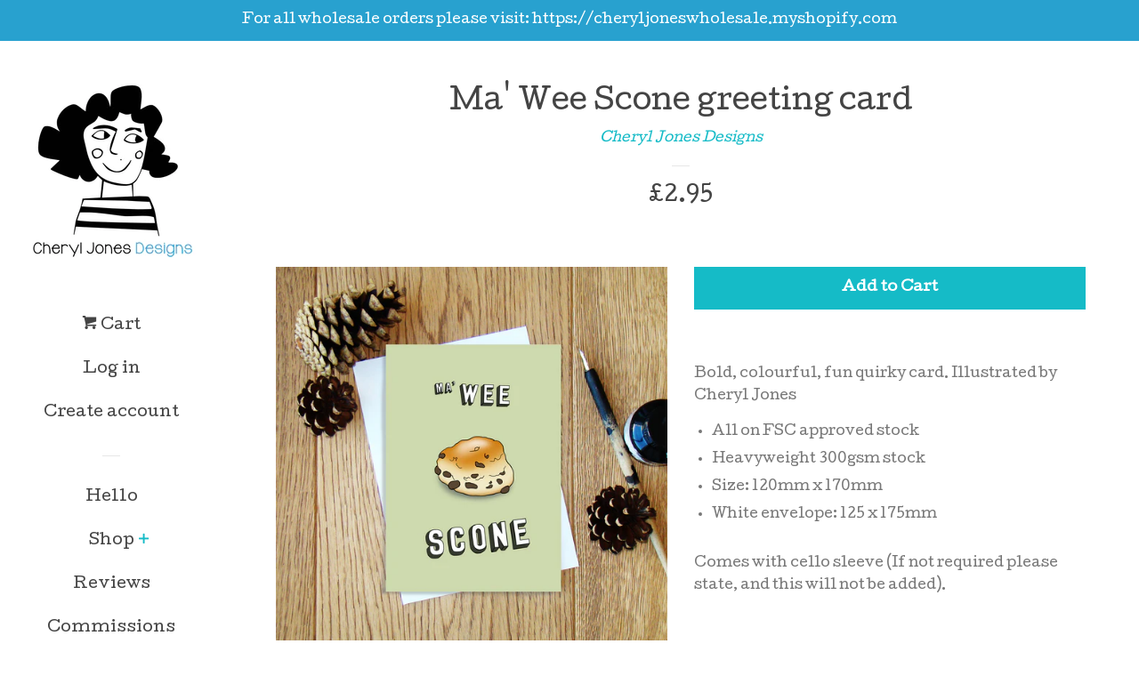

--- FILE ---
content_type: text/html; charset=utf-8
request_url: https://cheryljonesdesigns.com/products/ma-wee-scone-greeting-card
body_size: 21006
content:
<!doctype html>
<!--[if lt IE 7]><html class="no-js lt-ie9 lt-ie8 lt-ie7" lang="en"> <![endif]-->
<!--[if IE 7]><html class="no-js lt-ie9 lt-ie8" lang="en"> <![endif]-->
<!--[if IE 8]><html class="no-js lt-ie9" lang="en"> <![endif]-->
<!--[if IE 9 ]><html class="ie9 no-js"> <![endif]-->
<!--[if (gt IE 9)|!(IE)]><!--> <html class="no-js"> <!--<![endif]-->
<head>

  <!-- Basic page needs ================================================== -->
  <meta charset="utf-8">
  <meta http-equiv="X-UA-Compatible" content="IE=edge,chrome=1">

  
  <link rel="shortcut icon" href="//cheryljonesdesigns.com/cdn/shop/files/cheryljones_favicon_32x32.png?v=1613177109" type="image/png" />
  

  <!-- Title and description ================================================== -->
  <title>
  Ma&#39; Wee Scone greeting card &ndash; Cheryl Jones Designs
  </title>

  
  <meta name="description" content="Bold, colourful, fun quirky card. Illustrated by Cheryl Jones All on FSC approved stock Heavyweight 300gsm stock Size: 120mm x 170mm White envelope​: 125 x 175mm Comes with cello sleeve (If not required please state, and this will not be added).">
  

  <!-- Social meta ================================================== -->
  <!-- /snippets/social-meta-tags.liquid -->




<meta property="og:site_name" content="Cheryl Jones Designs">
<meta property="og:url" content="https://cheryljonesdesigns.com/products/ma-wee-scone-greeting-card">
<meta property="og:title" content="Ma' Wee Scone greeting card">
<meta property="og:type" content="product">
<meta property="og:description" content="Bold, colourful, fun quirky card. Illustrated by Cheryl Jones All on FSC approved stock Heavyweight 300gsm stock Size: 120mm x 170mm White envelope​: 125 x 175mm Comes with cello sleeve (If not required please state, and this will not be added).">

  <meta property="og:price:amount" content="2.95">
  <meta property="og:price:currency" content="GBP">

<meta property="og:image" content="http://cheryljonesdesigns.com/cdn/shop/products/Ma_Wee_Scone_greeting_card_2048_pixel_square_1200x1200.jpg?v=1567696597">
<meta property="og:image:secure_url" content="https://cheryljonesdesigns.com/cdn/shop/products/Ma_Wee_Scone_greeting_card_2048_pixel_square_1200x1200.jpg?v=1567696597">


<meta name="twitter:card" content="summary_large_image">
<meta name="twitter:title" content="Ma' Wee Scone greeting card">
<meta name="twitter:description" content="Bold, colourful, fun quirky card. Illustrated by Cheryl Jones All on FSC approved stock Heavyweight 300gsm stock Size: 120mm x 170mm White envelope​: 125 x 175mm Comes with cello sleeve (If not required please state, and this will not be added).">


  <!-- Helpers ================================================== -->
  <link rel="canonical" href="https://cheryljonesdesigns.com/products/ma-wee-scone-greeting-card">
  <meta name="viewport" content="width=device-width, initial-scale=1, shrink-to-fit=no">

  
    <!-- Ajaxify Cart Plugin ================================================== -->
    <link href="//cheryljonesdesigns.com/cdn/shop/t/2/assets/ajaxify.scss.css?v=119940873034851235861524153400" rel="stylesheet" type="text/css" media="all" />
  

  <!-- CSS ================================================== -->
  <link href="//cheryljonesdesigns.com/cdn/shop/t/2/assets/timber.scss.css?v=152373321261661229811709633085" rel="stylesheet" type="text/css" media="all" />
  




  <script>
    window.theme = window.theme || {};

    var theme = {
      cartType: 'drawer',
      moneyFormat: "£{{amount}}",
      currentTemplate: 'product',
      variables: {
        mediaQuerySmall: 'screen and (max-width: 480px)',
        bpSmall: false
      }
    }

    document.documentElement.className = document.documentElement.className.replace('no-js', 'js');
  </script>

  <!-- Header hook for plugins ================================================== -->
  <script>window.performance && window.performance.mark && window.performance.mark('shopify.content_for_header.start');</script><meta id="shopify-digital-wallet" name="shopify-digital-wallet" content="/431882254/digital_wallets/dialog">
<meta name="shopify-checkout-api-token" content="2ec27ecbc8d3e77f09d2700fa673fe82">
<meta id="in-context-paypal-metadata" data-shop-id="431882254" data-venmo-supported="false" data-environment="production" data-locale="en_US" data-paypal-v4="true" data-currency="GBP">
<link rel="alternate" type="application/json+oembed" href="https://cheryljonesdesigns.com/products/ma-wee-scone-greeting-card.oembed">
<script async="async" src="/checkouts/internal/preloads.js?locale=en-GB"></script>
<link rel="preconnect" href="https://shop.app" crossorigin="anonymous">
<script async="async" src="https://shop.app/checkouts/internal/preloads.js?locale=en-GB&shop_id=431882254" crossorigin="anonymous"></script>
<script id="apple-pay-shop-capabilities" type="application/json">{"shopId":431882254,"countryCode":"GB","currencyCode":"GBP","merchantCapabilities":["supports3DS"],"merchantId":"gid:\/\/shopify\/Shop\/431882254","merchantName":"Cheryl Jones Designs","requiredBillingContactFields":["postalAddress","email"],"requiredShippingContactFields":["postalAddress","email"],"shippingType":"shipping","supportedNetworks":["visa","maestro","masterCard","amex","discover","elo"],"total":{"type":"pending","label":"Cheryl Jones Designs","amount":"1.00"},"shopifyPaymentsEnabled":true,"supportsSubscriptions":true}</script>
<script id="shopify-features" type="application/json">{"accessToken":"2ec27ecbc8d3e77f09d2700fa673fe82","betas":["rich-media-storefront-analytics"],"domain":"cheryljonesdesigns.com","predictiveSearch":true,"shopId":431882254,"locale":"en"}</script>
<script>var Shopify = Shopify || {};
Shopify.shop = "cheryl-jones-designs.myshopify.com";
Shopify.locale = "en";
Shopify.currency = {"active":"GBP","rate":"1.0"};
Shopify.country = "GB";
Shopify.theme = {"name":"Pop","id":12281479182,"schema_name":"Pop","schema_version":"4.2.1","theme_store_id":719,"role":"main"};
Shopify.theme.handle = "null";
Shopify.theme.style = {"id":null,"handle":null};
Shopify.cdnHost = "cheryljonesdesigns.com/cdn";
Shopify.routes = Shopify.routes || {};
Shopify.routes.root = "/";</script>
<script type="module">!function(o){(o.Shopify=o.Shopify||{}).modules=!0}(window);</script>
<script>!function(o){function n(){var o=[];function n(){o.push(Array.prototype.slice.apply(arguments))}return n.q=o,n}var t=o.Shopify=o.Shopify||{};t.loadFeatures=n(),t.autoloadFeatures=n()}(window);</script>
<script>
  window.ShopifyPay = window.ShopifyPay || {};
  window.ShopifyPay.apiHost = "shop.app\/pay";
  window.ShopifyPay.redirectState = null;
</script>
<script id="shop-js-analytics" type="application/json">{"pageType":"product"}</script>
<script defer="defer" async type="module" src="//cheryljonesdesigns.com/cdn/shopifycloud/shop-js/modules/v2/client.init-shop-cart-sync_WVOgQShq.en.esm.js"></script>
<script defer="defer" async type="module" src="//cheryljonesdesigns.com/cdn/shopifycloud/shop-js/modules/v2/chunk.common_C_13GLB1.esm.js"></script>
<script defer="defer" async type="module" src="//cheryljonesdesigns.com/cdn/shopifycloud/shop-js/modules/v2/chunk.modal_CLfMGd0m.esm.js"></script>
<script type="module">
  await import("//cheryljonesdesigns.com/cdn/shopifycloud/shop-js/modules/v2/client.init-shop-cart-sync_WVOgQShq.en.esm.js");
await import("//cheryljonesdesigns.com/cdn/shopifycloud/shop-js/modules/v2/chunk.common_C_13GLB1.esm.js");
await import("//cheryljonesdesigns.com/cdn/shopifycloud/shop-js/modules/v2/chunk.modal_CLfMGd0m.esm.js");

  window.Shopify.SignInWithShop?.initShopCartSync?.({"fedCMEnabled":true,"windoidEnabled":true});

</script>
<script>
  window.Shopify = window.Shopify || {};
  if (!window.Shopify.featureAssets) window.Shopify.featureAssets = {};
  window.Shopify.featureAssets['shop-js'] = {"shop-cart-sync":["modules/v2/client.shop-cart-sync_DuR37GeY.en.esm.js","modules/v2/chunk.common_C_13GLB1.esm.js","modules/v2/chunk.modal_CLfMGd0m.esm.js"],"init-fed-cm":["modules/v2/client.init-fed-cm_BucUoe6W.en.esm.js","modules/v2/chunk.common_C_13GLB1.esm.js","modules/v2/chunk.modal_CLfMGd0m.esm.js"],"shop-toast-manager":["modules/v2/client.shop-toast-manager_B0JfrpKj.en.esm.js","modules/v2/chunk.common_C_13GLB1.esm.js","modules/v2/chunk.modal_CLfMGd0m.esm.js"],"init-shop-cart-sync":["modules/v2/client.init-shop-cart-sync_WVOgQShq.en.esm.js","modules/v2/chunk.common_C_13GLB1.esm.js","modules/v2/chunk.modal_CLfMGd0m.esm.js"],"shop-button":["modules/v2/client.shop-button_B_U3bv27.en.esm.js","modules/v2/chunk.common_C_13GLB1.esm.js","modules/v2/chunk.modal_CLfMGd0m.esm.js"],"init-windoid":["modules/v2/client.init-windoid_DuP9q_di.en.esm.js","modules/v2/chunk.common_C_13GLB1.esm.js","modules/v2/chunk.modal_CLfMGd0m.esm.js"],"shop-cash-offers":["modules/v2/client.shop-cash-offers_BmULhtno.en.esm.js","modules/v2/chunk.common_C_13GLB1.esm.js","modules/v2/chunk.modal_CLfMGd0m.esm.js"],"pay-button":["modules/v2/client.pay-button_CrPSEbOK.en.esm.js","modules/v2/chunk.common_C_13GLB1.esm.js","modules/v2/chunk.modal_CLfMGd0m.esm.js"],"init-customer-accounts":["modules/v2/client.init-customer-accounts_jNk9cPYQ.en.esm.js","modules/v2/client.shop-login-button_DJ5ldayH.en.esm.js","modules/v2/chunk.common_C_13GLB1.esm.js","modules/v2/chunk.modal_CLfMGd0m.esm.js"],"avatar":["modules/v2/client.avatar_BTnouDA3.en.esm.js"],"checkout-modal":["modules/v2/client.checkout-modal_pBPyh9w8.en.esm.js","modules/v2/chunk.common_C_13GLB1.esm.js","modules/v2/chunk.modal_CLfMGd0m.esm.js"],"init-shop-for-new-customer-accounts":["modules/v2/client.init-shop-for-new-customer-accounts_BUoCy7a5.en.esm.js","modules/v2/client.shop-login-button_DJ5ldayH.en.esm.js","modules/v2/chunk.common_C_13GLB1.esm.js","modules/v2/chunk.modal_CLfMGd0m.esm.js"],"init-customer-accounts-sign-up":["modules/v2/client.init-customer-accounts-sign-up_CnczCz9H.en.esm.js","modules/v2/client.shop-login-button_DJ5ldayH.en.esm.js","modules/v2/chunk.common_C_13GLB1.esm.js","modules/v2/chunk.modal_CLfMGd0m.esm.js"],"init-shop-email-lookup-coordinator":["modules/v2/client.init-shop-email-lookup-coordinator_CzjY5t9o.en.esm.js","modules/v2/chunk.common_C_13GLB1.esm.js","modules/v2/chunk.modal_CLfMGd0m.esm.js"],"shop-follow-button":["modules/v2/client.shop-follow-button_CsYC63q7.en.esm.js","modules/v2/chunk.common_C_13GLB1.esm.js","modules/v2/chunk.modal_CLfMGd0m.esm.js"],"shop-login-button":["modules/v2/client.shop-login-button_DJ5ldayH.en.esm.js","modules/v2/chunk.common_C_13GLB1.esm.js","modules/v2/chunk.modal_CLfMGd0m.esm.js"],"shop-login":["modules/v2/client.shop-login_B9ccPdmx.en.esm.js","modules/v2/chunk.common_C_13GLB1.esm.js","modules/v2/chunk.modal_CLfMGd0m.esm.js"],"lead-capture":["modules/v2/client.lead-capture_D0K_KgYb.en.esm.js","modules/v2/chunk.common_C_13GLB1.esm.js","modules/v2/chunk.modal_CLfMGd0m.esm.js"],"payment-terms":["modules/v2/client.payment-terms_BWmiNN46.en.esm.js","modules/v2/chunk.common_C_13GLB1.esm.js","modules/v2/chunk.modal_CLfMGd0m.esm.js"]};
</script>
<script id="__st">var __st={"a":431882254,"offset":0,"reqid":"9ba3ed66-a73c-404e-9eab-fee1f0acfebb-1769709504","pageurl":"cheryljonesdesigns.com\/products\/ma-wee-scone-greeting-card","u":"ce9150e75251","p":"product","rtyp":"product","rid":2303643353184};</script>
<script>window.ShopifyPaypalV4VisibilityTracking = true;</script>
<script id="captcha-bootstrap">!function(){'use strict';const t='contact',e='account',n='new_comment',o=[[t,t],['blogs',n],['comments',n],[t,'customer']],c=[[e,'customer_login'],[e,'guest_login'],[e,'recover_customer_password'],[e,'create_customer']],r=t=>t.map((([t,e])=>`form[action*='/${t}']:not([data-nocaptcha='true']) input[name='form_type'][value='${e}']`)).join(','),a=t=>()=>t?[...document.querySelectorAll(t)].map((t=>t.form)):[];function s(){const t=[...o],e=r(t);return a(e)}const i='password',u='form_key',d=['recaptcha-v3-token','g-recaptcha-response','h-captcha-response',i],f=()=>{try{return window.sessionStorage}catch{return}},m='__shopify_v',_=t=>t.elements[u];function p(t,e,n=!1){try{const o=window.sessionStorage,c=JSON.parse(o.getItem(e)),{data:r}=function(t){const{data:e,action:n}=t;return t[m]||n?{data:e,action:n}:{data:t,action:n}}(c);for(const[e,n]of Object.entries(r))t.elements[e]&&(t.elements[e].value=n);n&&o.removeItem(e)}catch(o){console.error('form repopulation failed',{error:o})}}const l='form_type',E='cptcha';function T(t){t.dataset[E]=!0}const w=window,h=w.document,L='Shopify',v='ce_forms',y='captcha';let A=!1;((t,e)=>{const n=(g='f06e6c50-85a8-45c8-87d0-21a2b65856fe',I='https://cdn.shopify.com/shopifycloud/storefront-forms-hcaptcha/ce_storefront_forms_captcha_hcaptcha.v1.5.2.iife.js',D={infoText:'Protected by hCaptcha',privacyText:'Privacy',termsText:'Terms'},(t,e,n)=>{const o=w[L][v],c=o.bindForm;if(c)return c(t,g,e,D).then(n);var r;o.q.push([[t,g,e,D],n]),r=I,A||(h.body.append(Object.assign(h.createElement('script'),{id:'captcha-provider',async:!0,src:r})),A=!0)});var g,I,D;w[L]=w[L]||{},w[L][v]=w[L][v]||{},w[L][v].q=[],w[L][y]=w[L][y]||{},w[L][y].protect=function(t,e){n(t,void 0,e),T(t)},Object.freeze(w[L][y]),function(t,e,n,w,h,L){const[v,y,A,g]=function(t,e,n){const i=e?o:[],u=t?c:[],d=[...i,...u],f=r(d),m=r(i),_=r(d.filter((([t,e])=>n.includes(e))));return[a(f),a(m),a(_),s()]}(w,h,L),I=t=>{const e=t.target;return e instanceof HTMLFormElement?e:e&&e.form},D=t=>v().includes(t);t.addEventListener('submit',(t=>{const e=I(t);if(!e)return;const n=D(e)&&!e.dataset.hcaptchaBound&&!e.dataset.recaptchaBound,o=_(e),c=g().includes(e)&&(!o||!o.value);(n||c)&&t.preventDefault(),c&&!n&&(function(t){try{if(!f())return;!function(t){const e=f();if(!e)return;const n=_(t);if(!n)return;const o=n.value;o&&e.removeItem(o)}(t);const e=Array.from(Array(32),(()=>Math.random().toString(36)[2])).join('');!function(t,e){_(t)||t.append(Object.assign(document.createElement('input'),{type:'hidden',name:u})),t.elements[u].value=e}(t,e),function(t,e){const n=f();if(!n)return;const o=[...t.querySelectorAll(`input[type='${i}']`)].map((({name:t})=>t)),c=[...d,...o],r={};for(const[a,s]of new FormData(t).entries())c.includes(a)||(r[a]=s);n.setItem(e,JSON.stringify({[m]:1,action:t.action,data:r}))}(t,e)}catch(e){console.error('failed to persist form',e)}}(e),e.submit())}));const S=(t,e)=>{t&&!t.dataset[E]&&(n(t,e.some((e=>e===t))),T(t))};for(const o of['focusin','change'])t.addEventListener(o,(t=>{const e=I(t);D(e)&&S(e,y())}));const B=e.get('form_key'),M=e.get(l),P=B&&M;t.addEventListener('DOMContentLoaded',(()=>{const t=y();if(P)for(const e of t)e.elements[l].value===M&&p(e,B);[...new Set([...A(),...v().filter((t=>'true'===t.dataset.shopifyCaptcha))])].forEach((e=>S(e,t)))}))}(h,new URLSearchParams(w.location.search),n,t,e,['guest_login'])})(!0,!0)}();</script>
<script integrity="sha256-4kQ18oKyAcykRKYeNunJcIwy7WH5gtpwJnB7kiuLZ1E=" data-source-attribution="shopify.loadfeatures" defer="defer" src="//cheryljonesdesigns.com/cdn/shopifycloud/storefront/assets/storefront/load_feature-a0a9edcb.js" crossorigin="anonymous"></script>
<script crossorigin="anonymous" defer="defer" src="//cheryljonesdesigns.com/cdn/shopifycloud/storefront/assets/shopify_pay/storefront-65b4c6d7.js?v=20250812"></script>
<script data-source-attribution="shopify.dynamic_checkout.dynamic.init">var Shopify=Shopify||{};Shopify.PaymentButton=Shopify.PaymentButton||{isStorefrontPortableWallets:!0,init:function(){window.Shopify.PaymentButton.init=function(){};var t=document.createElement("script");t.src="https://cheryljonesdesigns.com/cdn/shopifycloud/portable-wallets/latest/portable-wallets.en.js",t.type="module",document.head.appendChild(t)}};
</script>
<script data-source-attribution="shopify.dynamic_checkout.buyer_consent">
  function portableWalletsHideBuyerConsent(e){var t=document.getElementById("shopify-buyer-consent"),n=document.getElementById("shopify-subscription-policy-button");t&&n&&(t.classList.add("hidden"),t.setAttribute("aria-hidden","true"),n.removeEventListener("click",e))}function portableWalletsShowBuyerConsent(e){var t=document.getElementById("shopify-buyer-consent"),n=document.getElementById("shopify-subscription-policy-button");t&&n&&(t.classList.remove("hidden"),t.removeAttribute("aria-hidden"),n.addEventListener("click",e))}window.Shopify?.PaymentButton&&(window.Shopify.PaymentButton.hideBuyerConsent=portableWalletsHideBuyerConsent,window.Shopify.PaymentButton.showBuyerConsent=portableWalletsShowBuyerConsent);
</script>
<script data-source-attribution="shopify.dynamic_checkout.cart.bootstrap">document.addEventListener("DOMContentLoaded",(function(){function t(){return document.querySelector("shopify-accelerated-checkout-cart, shopify-accelerated-checkout")}if(t())Shopify.PaymentButton.init();else{new MutationObserver((function(e,n){t()&&(Shopify.PaymentButton.init(),n.disconnect())})).observe(document.body,{childList:!0,subtree:!0})}}));
</script>
<link id="shopify-accelerated-checkout-styles" rel="stylesheet" media="screen" href="https://cheryljonesdesigns.com/cdn/shopifycloud/portable-wallets/latest/accelerated-checkout-backwards-compat.css" crossorigin="anonymous">
<style id="shopify-accelerated-checkout-cart">
        #shopify-buyer-consent {
  margin-top: 1em;
  display: inline-block;
  width: 100%;
}

#shopify-buyer-consent.hidden {
  display: none;
}

#shopify-subscription-policy-button {
  background: none;
  border: none;
  padding: 0;
  text-decoration: underline;
  font-size: inherit;
  cursor: pointer;
}

#shopify-subscription-policy-button::before {
  box-shadow: none;
}

      </style>

<script>window.performance && window.performance.mark && window.performance.mark('shopify.content_for_header.end');</script>

  
<!--[if lt IE 9]>
<script src="//cdnjs.cloudflare.com/ajax/libs/html5shiv/3.7.2/html5shiv.min.js" type="text/javascript"></script>
<![endif]-->


  
  

  
  <script src="//cheryljonesdesigns.com/cdn/shop/t/2/assets/jquery-2.2.3.min.js?v=58211863146907186831524153398" type="text/javascript"></script>
  <script src="//cheryljonesdesigns.com/cdn/shop/t/2/assets/modernizr.min.js?v=520786850485634651524153398" type="text/javascript"></script>

  <!--[if (gt IE 9)|!(IE)]><!--><script src="//cheryljonesdesigns.com/cdn/shop/t/2/assets/lazysizes.min.js?v=177476512571513845041524153398" async="async"></script><!--<![endif]-->
  <!--[if lte IE 9]><script src="//cheryljonesdesigns.com/cdn/shop/t/2/assets/lazysizes.min.js?v=177476512571513845041524153398"></script><![endif]-->

  <!--[if (gt IE 9)|!(IE)]><!--><script src="//cheryljonesdesigns.com/cdn/shop/t/2/assets/theme.js?v=183880035044741139531524153398" defer="defer"></script><!--<![endif]-->
  <!--[if lte IE 9]><script src="//cheryljonesdesigns.com/cdn/shop/t/2/assets/theme.js?v=183880035044741139531524153398"></script><![endif]-->

<link href="https://fonts.googleapis.com/css?family=Cutive" rel="stylesheet">
<link href="https://monorail-edge.shopifysvc.com" rel="dns-prefetch">
<script>(function(){if ("sendBeacon" in navigator && "performance" in window) {try {var session_token_from_headers = performance.getEntriesByType('navigation')[0].serverTiming.find(x => x.name == '_s').description;} catch {var session_token_from_headers = undefined;}var session_cookie_matches = document.cookie.match(/_shopify_s=([^;]*)/);var session_token_from_cookie = session_cookie_matches && session_cookie_matches.length === 2 ? session_cookie_matches[1] : "";var session_token = session_token_from_headers || session_token_from_cookie || "";function handle_abandonment_event(e) {var entries = performance.getEntries().filter(function(entry) {return /monorail-edge.shopifysvc.com/.test(entry.name);});if (!window.abandonment_tracked && entries.length === 0) {window.abandonment_tracked = true;var currentMs = Date.now();var navigation_start = performance.timing.navigationStart;var payload = {shop_id: 431882254,url: window.location.href,navigation_start,duration: currentMs - navigation_start,session_token,page_type: "product"};window.navigator.sendBeacon("https://monorail-edge.shopifysvc.com/v1/produce", JSON.stringify({schema_id: "online_store_buyer_site_abandonment/1.1",payload: payload,metadata: {event_created_at_ms: currentMs,event_sent_at_ms: currentMs}}));}}window.addEventListener('pagehide', handle_abandonment_event);}}());</script>
<script id="web-pixels-manager-setup">(function e(e,d,r,n,o){if(void 0===o&&(o={}),!Boolean(null===(a=null===(i=window.Shopify)||void 0===i?void 0:i.analytics)||void 0===a?void 0:a.replayQueue)){var i,a;window.Shopify=window.Shopify||{};var t=window.Shopify;t.analytics=t.analytics||{};var s=t.analytics;s.replayQueue=[],s.publish=function(e,d,r){return s.replayQueue.push([e,d,r]),!0};try{self.performance.mark("wpm:start")}catch(e){}var l=function(){var e={modern:/Edge?\/(1{2}[4-9]|1[2-9]\d|[2-9]\d{2}|\d{4,})\.\d+(\.\d+|)|Firefox\/(1{2}[4-9]|1[2-9]\d|[2-9]\d{2}|\d{4,})\.\d+(\.\d+|)|Chrom(ium|e)\/(9{2}|\d{3,})\.\d+(\.\d+|)|(Maci|X1{2}).+ Version\/(15\.\d+|(1[6-9]|[2-9]\d|\d{3,})\.\d+)([,.]\d+|)( \(\w+\)|)( Mobile\/\w+|) Safari\/|Chrome.+OPR\/(9{2}|\d{3,})\.\d+\.\d+|(CPU[ +]OS|iPhone[ +]OS|CPU[ +]iPhone|CPU IPhone OS|CPU iPad OS)[ +]+(15[._]\d+|(1[6-9]|[2-9]\d|\d{3,})[._]\d+)([._]\d+|)|Android:?[ /-](13[3-9]|1[4-9]\d|[2-9]\d{2}|\d{4,})(\.\d+|)(\.\d+|)|Android.+Firefox\/(13[5-9]|1[4-9]\d|[2-9]\d{2}|\d{4,})\.\d+(\.\d+|)|Android.+Chrom(ium|e)\/(13[3-9]|1[4-9]\d|[2-9]\d{2}|\d{4,})\.\d+(\.\d+|)|SamsungBrowser\/([2-9]\d|\d{3,})\.\d+/,legacy:/Edge?\/(1[6-9]|[2-9]\d|\d{3,})\.\d+(\.\d+|)|Firefox\/(5[4-9]|[6-9]\d|\d{3,})\.\d+(\.\d+|)|Chrom(ium|e)\/(5[1-9]|[6-9]\d|\d{3,})\.\d+(\.\d+|)([\d.]+$|.*Safari\/(?![\d.]+ Edge\/[\d.]+$))|(Maci|X1{2}).+ Version\/(10\.\d+|(1[1-9]|[2-9]\d|\d{3,})\.\d+)([,.]\d+|)( \(\w+\)|)( Mobile\/\w+|) Safari\/|Chrome.+OPR\/(3[89]|[4-9]\d|\d{3,})\.\d+\.\d+|(CPU[ +]OS|iPhone[ +]OS|CPU[ +]iPhone|CPU IPhone OS|CPU iPad OS)[ +]+(10[._]\d+|(1[1-9]|[2-9]\d|\d{3,})[._]\d+)([._]\d+|)|Android:?[ /-](13[3-9]|1[4-9]\d|[2-9]\d{2}|\d{4,})(\.\d+|)(\.\d+|)|Mobile Safari.+OPR\/([89]\d|\d{3,})\.\d+\.\d+|Android.+Firefox\/(13[5-9]|1[4-9]\d|[2-9]\d{2}|\d{4,})\.\d+(\.\d+|)|Android.+Chrom(ium|e)\/(13[3-9]|1[4-9]\d|[2-9]\d{2}|\d{4,})\.\d+(\.\d+|)|Android.+(UC? ?Browser|UCWEB|U3)[ /]?(15\.([5-9]|\d{2,})|(1[6-9]|[2-9]\d|\d{3,})\.\d+)\.\d+|SamsungBrowser\/(5\.\d+|([6-9]|\d{2,})\.\d+)|Android.+MQ{2}Browser\/(14(\.(9|\d{2,})|)|(1[5-9]|[2-9]\d|\d{3,})(\.\d+|))(\.\d+|)|K[Aa][Ii]OS\/(3\.\d+|([4-9]|\d{2,})\.\d+)(\.\d+|)/},d=e.modern,r=e.legacy,n=navigator.userAgent;return n.match(d)?"modern":n.match(r)?"legacy":"unknown"}(),u="modern"===l?"modern":"legacy",c=(null!=n?n:{modern:"",legacy:""})[u],f=function(e){return[e.baseUrl,"/wpm","/b",e.hashVersion,"modern"===e.buildTarget?"m":"l",".js"].join("")}({baseUrl:d,hashVersion:r,buildTarget:u}),m=function(e){var d=e.version,r=e.bundleTarget,n=e.surface,o=e.pageUrl,i=e.monorailEndpoint;return{emit:function(e){var a=e.status,t=e.errorMsg,s=(new Date).getTime(),l=JSON.stringify({metadata:{event_sent_at_ms:s},events:[{schema_id:"web_pixels_manager_load/3.1",payload:{version:d,bundle_target:r,page_url:o,status:a,surface:n,error_msg:t},metadata:{event_created_at_ms:s}}]});if(!i)return console&&console.warn&&console.warn("[Web Pixels Manager] No Monorail endpoint provided, skipping logging."),!1;try{return self.navigator.sendBeacon.bind(self.navigator)(i,l)}catch(e){}var u=new XMLHttpRequest;try{return u.open("POST",i,!0),u.setRequestHeader("Content-Type","text/plain"),u.send(l),!0}catch(e){return console&&console.warn&&console.warn("[Web Pixels Manager] Got an unhandled error while logging to Monorail."),!1}}}}({version:r,bundleTarget:l,surface:e.surface,pageUrl:self.location.href,monorailEndpoint:e.monorailEndpoint});try{o.browserTarget=l,function(e){var d=e.src,r=e.async,n=void 0===r||r,o=e.onload,i=e.onerror,a=e.sri,t=e.scriptDataAttributes,s=void 0===t?{}:t,l=document.createElement("script"),u=document.querySelector("head"),c=document.querySelector("body");if(l.async=n,l.src=d,a&&(l.integrity=a,l.crossOrigin="anonymous"),s)for(var f in s)if(Object.prototype.hasOwnProperty.call(s,f))try{l.dataset[f]=s[f]}catch(e){}if(o&&l.addEventListener("load",o),i&&l.addEventListener("error",i),u)u.appendChild(l);else{if(!c)throw new Error("Did not find a head or body element to append the script");c.appendChild(l)}}({src:f,async:!0,onload:function(){if(!function(){var e,d;return Boolean(null===(d=null===(e=window.Shopify)||void 0===e?void 0:e.analytics)||void 0===d?void 0:d.initialized)}()){var d=window.webPixelsManager.init(e)||void 0;if(d){var r=window.Shopify.analytics;r.replayQueue.forEach((function(e){var r=e[0],n=e[1],o=e[2];d.publishCustomEvent(r,n,o)})),r.replayQueue=[],r.publish=d.publishCustomEvent,r.visitor=d.visitor,r.initialized=!0}}},onerror:function(){return m.emit({status:"failed",errorMsg:"".concat(f," has failed to load")})},sri:function(e){var d=/^sha384-[A-Za-z0-9+/=]+$/;return"string"==typeof e&&d.test(e)}(c)?c:"",scriptDataAttributes:o}),m.emit({status:"loading"})}catch(e){m.emit({status:"failed",errorMsg:(null==e?void 0:e.message)||"Unknown error"})}}})({shopId: 431882254,storefrontBaseUrl: "https://cheryljonesdesigns.com",extensionsBaseUrl: "https://extensions.shopifycdn.com/cdn/shopifycloud/web-pixels-manager",monorailEndpoint: "https://monorail-edge.shopifysvc.com/unstable/produce_batch",surface: "storefront-renderer",enabledBetaFlags: ["2dca8a86"],webPixelsConfigList: [{"id":"shopify-app-pixel","configuration":"{}","eventPayloadVersion":"v1","runtimeContext":"STRICT","scriptVersion":"0450","apiClientId":"shopify-pixel","type":"APP","privacyPurposes":["ANALYTICS","MARKETING"]},{"id":"shopify-custom-pixel","eventPayloadVersion":"v1","runtimeContext":"LAX","scriptVersion":"0450","apiClientId":"shopify-pixel","type":"CUSTOM","privacyPurposes":["ANALYTICS","MARKETING"]}],isMerchantRequest: false,initData: {"shop":{"name":"Cheryl Jones Designs","paymentSettings":{"currencyCode":"GBP"},"myshopifyDomain":"cheryl-jones-designs.myshopify.com","countryCode":"GB","storefrontUrl":"https:\/\/cheryljonesdesigns.com"},"customer":null,"cart":null,"checkout":null,"productVariants":[{"price":{"amount":2.95,"currencyCode":"GBP"},"product":{"title":"Ma' Wee Scone greeting card","vendor":"Cheryl Jones Designs","id":"2303643353184","untranslatedTitle":"Ma' Wee Scone greeting card","url":"\/products\/ma-wee-scone-greeting-card","type":"Greeting cards"},"id":"20292394713184","image":{"src":"\/\/cheryljonesdesigns.com\/cdn\/shop\/products\/Ma_Wee_Scone_greeting_card_2048_pixel_square.jpg?v=1567696597"},"sku":"5","title":"Default Title","untranslatedTitle":"Default Title"}],"purchasingCompany":null},},"https://cheryljonesdesigns.com/cdn","1d2a099fw23dfb22ep557258f5m7a2edbae",{"modern":"","legacy":""},{"shopId":"431882254","storefrontBaseUrl":"https:\/\/cheryljonesdesigns.com","extensionBaseUrl":"https:\/\/extensions.shopifycdn.com\/cdn\/shopifycloud\/web-pixels-manager","surface":"storefront-renderer","enabledBetaFlags":"[\"2dca8a86\"]","isMerchantRequest":"false","hashVersion":"1d2a099fw23dfb22ep557258f5m7a2edbae","publish":"custom","events":"[[\"page_viewed\",{}],[\"product_viewed\",{\"productVariant\":{\"price\":{\"amount\":2.95,\"currencyCode\":\"GBP\"},\"product\":{\"title\":\"Ma' Wee Scone greeting card\",\"vendor\":\"Cheryl Jones Designs\",\"id\":\"2303643353184\",\"untranslatedTitle\":\"Ma' Wee Scone greeting card\",\"url\":\"\/products\/ma-wee-scone-greeting-card\",\"type\":\"Greeting cards\"},\"id\":\"20292394713184\",\"image\":{\"src\":\"\/\/cheryljonesdesigns.com\/cdn\/shop\/products\/Ma_Wee_Scone_greeting_card_2048_pixel_square.jpg?v=1567696597\"},\"sku\":\"5\",\"title\":\"Default Title\",\"untranslatedTitle\":\"Default Title\"}}]]"});</script><script>
  window.ShopifyAnalytics = window.ShopifyAnalytics || {};
  window.ShopifyAnalytics.meta = window.ShopifyAnalytics.meta || {};
  window.ShopifyAnalytics.meta.currency = 'GBP';
  var meta = {"product":{"id":2303643353184,"gid":"gid:\/\/shopify\/Product\/2303643353184","vendor":"Cheryl Jones Designs","type":"Greeting cards","handle":"ma-wee-scone-greeting-card","variants":[{"id":20292394713184,"price":295,"name":"Ma' Wee Scone greeting card","public_title":null,"sku":"5"}],"remote":false},"page":{"pageType":"product","resourceType":"product","resourceId":2303643353184,"requestId":"9ba3ed66-a73c-404e-9eab-fee1f0acfebb-1769709504"}};
  for (var attr in meta) {
    window.ShopifyAnalytics.meta[attr] = meta[attr];
  }
</script>
<script class="analytics">
  (function () {
    var customDocumentWrite = function(content) {
      var jquery = null;

      if (window.jQuery) {
        jquery = window.jQuery;
      } else if (window.Checkout && window.Checkout.$) {
        jquery = window.Checkout.$;
      }

      if (jquery) {
        jquery('body').append(content);
      }
    };

    var hasLoggedConversion = function(token) {
      if (token) {
        return document.cookie.indexOf('loggedConversion=' + token) !== -1;
      }
      return false;
    }

    var setCookieIfConversion = function(token) {
      if (token) {
        var twoMonthsFromNow = new Date(Date.now());
        twoMonthsFromNow.setMonth(twoMonthsFromNow.getMonth() + 2);

        document.cookie = 'loggedConversion=' + token + '; expires=' + twoMonthsFromNow;
      }
    }

    var trekkie = window.ShopifyAnalytics.lib = window.trekkie = window.trekkie || [];
    if (trekkie.integrations) {
      return;
    }
    trekkie.methods = [
      'identify',
      'page',
      'ready',
      'track',
      'trackForm',
      'trackLink'
    ];
    trekkie.factory = function(method) {
      return function() {
        var args = Array.prototype.slice.call(arguments);
        args.unshift(method);
        trekkie.push(args);
        return trekkie;
      };
    };
    for (var i = 0; i < trekkie.methods.length; i++) {
      var key = trekkie.methods[i];
      trekkie[key] = trekkie.factory(key);
    }
    trekkie.load = function(config) {
      trekkie.config = config || {};
      trekkie.config.initialDocumentCookie = document.cookie;
      var first = document.getElementsByTagName('script')[0];
      var script = document.createElement('script');
      script.type = 'text/javascript';
      script.onerror = function(e) {
        var scriptFallback = document.createElement('script');
        scriptFallback.type = 'text/javascript';
        scriptFallback.onerror = function(error) {
                var Monorail = {
      produce: function produce(monorailDomain, schemaId, payload) {
        var currentMs = new Date().getTime();
        var event = {
          schema_id: schemaId,
          payload: payload,
          metadata: {
            event_created_at_ms: currentMs,
            event_sent_at_ms: currentMs
          }
        };
        return Monorail.sendRequest("https://" + monorailDomain + "/v1/produce", JSON.stringify(event));
      },
      sendRequest: function sendRequest(endpointUrl, payload) {
        // Try the sendBeacon API
        if (window && window.navigator && typeof window.navigator.sendBeacon === 'function' && typeof window.Blob === 'function' && !Monorail.isIos12()) {
          var blobData = new window.Blob([payload], {
            type: 'text/plain'
          });

          if (window.navigator.sendBeacon(endpointUrl, blobData)) {
            return true;
          } // sendBeacon was not successful

        } // XHR beacon

        var xhr = new XMLHttpRequest();

        try {
          xhr.open('POST', endpointUrl);
          xhr.setRequestHeader('Content-Type', 'text/plain');
          xhr.send(payload);
        } catch (e) {
          console.log(e);
        }

        return false;
      },
      isIos12: function isIos12() {
        return window.navigator.userAgent.lastIndexOf('iPhone; CPU iPhone OS 12_') !== -1 || window.navigator.userAgent.lastIndexOf('iPad; CPU OS 12_') !== -1;
      }
    };
    Monorail.produce('monorail-edge.shopifysvc.com',
      'trekkie_storefront_load_errors/1.1',
      {shop_id: 431882254,
      theme_id: 12281479182,
      app_name: "storefront",
      context_url: window.location.href,
      source_url: "//cheryljonesdesigns.com/cdn/s/trekkie.storefront.a804e9514e4efded663580eddd6991fcc12b5451.min.js"});

        };
        scriptFallback.async = true;
        scriptFallback.src = '//cheryljonesdesigns.com/cdn/s/trekkie.storefront.a804e9514e4efded663580eddd6991fcc12b5451.min.js';
        first.parentNode.insertBefore(scriptFallback, first);
      };
      script.async = true;
      script.src = '//cheryljonesdesigns.com/cdn/s/trekkie.storefront.a804e9514e4efded663580eddd6991fcc12b5451.min.js';
      first.parentNode.insertBefore(script, first);
    };
    trekkie.load(
      {"Trekkie":{"appName":"storefront","development":false,"defaultAttributes":{"shopId":431882254,"isMerchantRequest":null,"themeId":12281479182,"themeCityHash":"17018757109469846544","contentLanguage":"en","currency":"GBP","eventMetadataId":"a679cb5d-8a2c-4e04-9744-5d1471f5e957"},"isServerSideCookieWritingEnabled":true,"monorailRegion":"shop_domain","enabledBetaFlags":["65f19447","b5387b81"]},"Session Attribution":{},"S2S":{"facebookCapiEnabled":true,"source":"trekkie-storefront-renderer","apiClientId":580111}}
    );

    var loaded = false;
    trekkie.ready(function() {
      if (loaded) return;
      loaded = true;

      window.ShopifyAnalytics.lib = window.trekkie;

      var originalDocumentWrite = document.write;
      document.write = customDocumentWrite;
      try { window.ShopifyAnalytics.merchantGoogleAnalytics.call(this); } catch(error) {};
      document.write = originalDocumentWrite;

      window.ShopifyAnalytics.lib.page(null,{"pageType":"product","resourceType":"product","resourceId":2303643353184,"requestId":"9ba3ed66-a73c-404e-9eab-fee1f0acfebb-1769709504","shopifyEmitted":true});

      var match = window.location.pathname.match(/checkouts\/(.+)\/(thank_you|post_purchase)/)
      var token = match? match[1]: undefined;
      if (!hasLoggedConversion(token)) {
        setCookieIfConversion(token);
        window.ShopifyAnalytics.lib.track("Viewed Product",{"currency":"GBP","variantId":20292394713184,"productId":2303643353184,"productGid":"gid:\/\/shopify\/Product\/2303643353184","name":"Ma' Wee Scone greeting card","price":"2.95","sku":"5","brand":"Cheryl Jones Designs","variant":null,"category":"Greeting cards","nonInteraction":true,"remote":false},undefined,undefined,{"shopifyEmitted":true});
      window.ShopifyAnalytics.lib.track("monorail:\/\/trekkie_storefront_viewed_product\/1.1",{"currency":"GBP","variantId":20292394713184,"productId":2303643353184,"productGid":"gid:\/\/shopify\/Product\/2303643353184","name":"Ma' Wee Scone greeting card","price":"2.95","sku":"5","brand":"Cheryl Jones Designs","variant":null,"category":"Greeting cards","nonInteraction":true,"remote":false,"referer":"https:\/\/cheryljonesdesigns.com\/products\/ma-wee-scone-greeting-card"});
      }
    });


        var eventsListenerScript = document.createElement('script');
        eventsListenerScript.async = true;
        eventsListenerScript.src = "//cheryljonesdesigns.com/cdn/shopifycloud/storefront/assets/shop_events_listener-3da45d37.js";
        document.getElementsByTagName('head')[0].appendChild(eventsListenerScript);

})();</script>
<script
  defer
  src="https://cheryljonesdesigns.com/cdn/shopifycloud/perf-kit/shopify-perf-kit-3.1.0.min.js"
  data-application="storefront-renderer"
  data-shop-id="431882254"
  data-render-region="gcp-us-east1"
  data-page-type="product"
  data-theme-instance-id="12281479182"
  data-theme-name="Pop"
  data-theme-version="4.2.1"
  data-monorail-region="shop_domain"
  data-resource-timing-sampling-rate="10"
  data-shs="true"
  data-shs-beacon="true"
  data-shs-export-with-fetch="true"
  data-shs-logs-sample-rate="1"
  data-shs-beacon-endpoint="https://cheryljonesdesigns.com/api/collect"
></script>
</head>


<body id="ma-39-wee-scone-greeting-card" class="template-product" >

  <div id="shopify-section-header" class="shopify-section">





<style>
.site-header {
  
}

@media screen and (max-width: 1024px) {
  .site-header {
    height: 200px;
  }
}



@media screen and (min-width: 1025px) {
  .main-content {
    margin: 90px 0 0 0;
  }

  .site-header {
    height: 100%;
    width: 250px;
    overflow-y: auto;
    left: 0;
    position: fixed;
  }
}

.nav-mobile {
  width: 250px;
}

.page-move--nav .page-element {
  left: 250px;
}

@media screen and (min-width: 1025px) {
  .page-wrapper {
    left: 250px;
    width: calc(100% - 250px);
  }
}

.supports-csstransforms .page-move--nav .page-element {
  left: 0;
  -webkit-transform: translateX(250px);
  -moz-transform: translateX(250px);
  -ms-transform: translateX(250px);
  -o-transform: translateX(250px);
  transform: translateX(250px);
}

@media screen and (min-width: 1025px) {
  .supports-csstransforms .page-move--cart .page-element {
    left: calc(250px / 2);
  }
}

@media screen and (max-width: 1024px) {
  .page-wrapper {
    top: 200px;
  }
}

.page-move--nav .ajaxify-drawer {
  right: -250px;
}

.supports-csstransforms .page-move--nav .ajaxify-drawer {
  right: 0;
  -webkit-transform: translateX(250px);
  -moz-transform: translateX(250px);
  -ms-transform: translateX(250px);
  -o-transform: translateX(250px);
  transform: translateX(250px);
}

@media screen and (max-width: 1024px) {
  .header-logo img {
    max-height: 170px;
  }
}

@media screen and (min-width: 1025px) {
  .header-logo img {
    max-height: none;
  }
}

.nav-bar {
  height: 200px;
}

@media screen and (max-width: 1024px) {
  .cart-toggle,
  .nav-toggle {
    height: 200px;
  }
}
</style>



<div class="nav-mobile">
  <nav class="nav-bar" role="navigation">
    <div class="wrapper">
      



<ul class="site-nav" id="accessibleNav">
  
    
      
        <li>
          <a href="/" class="site-nav__link site-nav__linknodrop">
            Hello
          </a>
        </li>
      
    
  
    
      
      

      

      <li class="site-nav--has-dropdown">
        <div class="grid--full">
          <div class="grid-item large--one-whole">
            <a href="/collections/all" class="site-nav__linkdrop site-nav__label icon-fallback-text">
              Shop
            </a>
            <button type="button" class="btn btn--no-focus site-nav__dropdown-icon--open site-nav__dropdown-toggle icon-fallback-text medium-down--hide" aria-haspopup="true" aria-expanded="false" aria-label="Shop Menu">
              <span class="icon icon-plus" aria-hidden="true"></span>
            </button>
            <button type="button" class="btn btn--no-focus site-nav__dropdown-icon--open site-nav__dropdown-toggle site-nav__linkdroparrow large--hide icon-fallback-text" aria-haspopup="true" aria-expanded="false" aria-label="Shop Menu">
              <span class="icon icon-chevron-down" aria-hidden="true"></span>
            </button>
          </div>
        </div>
        <ul class="site-nav__dropdown">
          
            
              <li>
                <a href="/collections/a3-prints" class="site-nav__link">
                  A3 prints
                </a>
              </li>
            
          
            
              <li>
                <a href="/collections/a5-notebooks" class="site-nav__link">
                  A5 notebooks
                </a>
              </li>
            
          
            
              <li>
                <a href="/collections/aprons" class="site-nav__link">
                  Aprons
                </a>
              </li>
            
          
            
              <li>
                <a href="/collections/bookmarks" class="site-nav__link">
                  Bookmarks
                </a>
              </li>
            
          
            
              <li>
                <a href="/collections/calendars" class="site-nav__link">
                  Calendars
                </a>
              </li>
            
          
            
              <li>
                <a href="/collections/chocolate-bars" class="site-nav__link">
                  Chocolate bars
                </a>
              </li>
            
          
            
              <li>
                <a href="/collections/coasters" class="site-nav__link">
                  Coasters
                </a>
              </li>
            
          
            
              <li>
                <a href="/collections/enamel-pins" class="site-nav__link">
                  Enamel pins
                </a>
              </li>
            
          
            
              <li>
                <a href="/collections/gift-wrap" class="site-nav__link">
                  Gift Wrap
                </a>
              </li>
            
          
            
              <li>
                <a href="/collections/greeting-cards" class="site-nav__link">
                  Greeting cards
                </a>
              </li>
            
          
            
              <li>
                <a href="/collections/key-chains" class="site-nav__link">
                  Key Chains
                </a>
              </li>
            
          
            
              <li>
                <a href="/collections/mugs" class="site-nav__link">
                  Mugs
                </a>
              </li>
            
          
            
              <li>
                <a href="/collections/oven-mitts" class="site-nav__link">
                  Oven mitts
                </a>
              </li>
            
          
            
              <li>
                <a href="/collections/scottish-candles" class="site-nav__link">
                  Scottish candles
                </a>
              </li>
            
          
            
              <li>
                <a href="/collections/table-mats" class="site-nav__link">
                  Table Mat
                </a>
              </li>
            
          
            
              <li>
                <a href="/collections/tea-towels-1" class="site-nav__link">
                  Tea Towels
                </a>
              </li>
            
          
        </ul>
      </li>
    
  
    
      
        <li>
          <a href="/pages/reviews" class="site-nav__link">
            Reviews
          </a>
        </li>
      
    
  
    
      
        <li>
          <a href="/pages/commissions" class="site-nav__link">
            Commissions
          </a>
        </li>
      
    
  
    
      
        <li>
          <a href="/pages/contact" class="site-nav__link">
            Contact
          </a>
        </li>
      
    
  
  
    
      <li class="large--hide">
        <a href="/account/login" class="site-nav__link">Log in</a>
      </li>
      <li class="large--hide">
        <a href="/account/register" class="site-nav__link">Create account</a>
      </li>
    
  
</ul>

    </div>
  </nav>
</div>

<header class="site-header page-element" role="banner" data-section-id="header" data-section-type="header">
  <div class="nav-bar grid--full large--hide">

    <div class="grid-item one-quarter">
      <button type="button" class="text-link nav-toggle" id="navToggle" aria-expanded="false" aria-controls="accessibleNav">
        <div class="table-contain">
          <div class="table-contain__inner">
            <span class="icon-fallback-text">
              <span class="icon icon-hamburger" aria-hidden="true"></span>
              <span class="fallback-text">Menu</span>
            </span>
          </div>
        </div>
      </button>
    </div>

    <div class="grid-item two-quarters">

      <div class="table-contain">
        <div class="table-contain__inner">

        
          <div class="h1 header-logo" itemscope itemtype="http://schema.org/Organization">
        

        
          <a href="/" itemprop="url">
            <img src="//cheryljonesdesigns.com/cdn/shop/files/Shopify_2048px_Profile_Pic_Blue_font_646f52b0-3ebe-4bc8-8da1-e7325eb29608_450x.jpg?v=1613177163" alt="Cheryl Jones Designs" itemprop="logo">
          </a>
        

        
          </div>
        

        </div>
      </div>

    </div>

    <div class="grid-item one-quarter">
      <a href="/cart" class="cart-toggle">
      <div class="table-contain">
        <div class="table-contain__inner">
          <span class="icon-fallback-text">
            <span class="icon icon-cart" aria-hidden="true"></span>
            <span class="fallback-text">Cart</span>
          </span>
        </div>
      </div>
      </a>
    </div>

  </div>

  <div class="wrapper">

    
    <div class="grid--full">
      <div class="grid-item medium-down--hide">
      
        <div class="h1 header-logo" itemscope itemtype="http://schema.org/Organization">
      

      
        
        
<style>
  
  
  @media screen and (min-width: 480px) { 
    #Logo-header {
      max-width: 195px;
      max-height: 195.0px;
    }
    #LogoWrapper-header {
      max-width: 195px;
    }
   } 
  
  
    
    @media screen and (max-width: 479px) {
      #Logo-header {
        max-width: 450px;
        max-height: 450px;
      }
      #LogoWrapper-header {
        max-width: 450px;
      }
    }
  
</style>


        <div id="LogoWrapper-header" class="logo-wrapper js">
          <a href="/" itemprop="url" style="padding-top:100.0%;">
            <img id="Logo-header"
                 class="logo lazyload"
                 data-src="//cheryljonesdesigns.com/cdn/shop/files/Shopify_2048px_Profile_Pic_Blue_font_646f52b0-3ebe-4bc8-8da1-e7325eb29608_{width}x.jpg?v=1613177163"
                 data-widths="[195, 380, 575, 720, 900, 1080, 1296, 1512, 1728, 2048]"
                 data-aspectratio=""
                 data-sizes="auto"
                 alt="Cheryl Jones Designs"
                 itemprop="logo">
          </a>
        </div>

        <noscript>
          <a href="/" itemprop="url">
            <img src="//cheryljonesdesigns.com/cdn/shop/files/Shopify_2048px_Profile_Pic_Blue_font_646f52b0-3ebe-4bc8-8da1-e7325eb29608_450x.jpg?v=1613177163" alt="Cheryl Jones Designs" itemprop="logo">
          </a>
        </noscript>
      

      
        </div>
      
      </div>
    </div>

    

    <div class="medium-down--hide">
      <ul class="site-nav">
        <li>
          <a href="/cart" class="cart-toggle site-nav__link">
            <span class="icon icon-cart" aria-hidden="true"></span>
            Cart
            <span id="cartCount" class="hidden-count">(0)</span>
          </a>
        </li>
        
          
            <li>
              <a href="/account/login" class="site-nav__link">Log in</a>
            </li>
            <li>
              <a href="/account/register" class="site-nav__link">Create account</a>
            </li>
          
        
      </ul>

      <hr class="hr--small">
    </div>

    

    <nav class="medium-down--hide" role="navigation">
      



<ul class="site-nav" id="accessibleNav">
  
    
      
        <li>
          <a href="/" class="site-nav__link site-nav__linknodrop">
            Hello
          </a>
        </li>
      
    
  
    
      
      

      

      <li class="site-nav--has-dropdown">
        <div class="grid--full">
          <div class="grid-item large--one-whole">
            <a href="/collections/all" class="site-nav__linkdrop site-nav__label icon-fallback-text">
              Shop
            </a>
            <button type="button" class="btn btn--no-focus site-nav__dropdown-icon--open site-nav__dropdown-toggle icon-fallback-text medium-down--hide" aria-haspopup="true" aria-expanded="false" aria-label="Shop Menu">
              <span class="icon icon-plus" aria-hidden="true"></span>
            </button>
            <button type="button" class="btn btn--no-focus site-nav__dropdown-icon--open site-nav__dropdown-toggle site-nav__linkdroparrow large--hide icon-fallback-text" aria-haspopup="true" aria-expanded="false" aria-label="Shop Menu">
              <span class="icon icon-chevron-down" aria-hidden="true"></span>
            </button>
          </div>
        </div>
        <ul class="site-nav__dropdown">
          
            
              <li>
                <a href="/collections/a3-prints" class="site-nav__link">
                  A3 prints
                </a>
              </li>
            
          
            
              <li>
                <a href="/collections/a5-notebooks" class="site-nav__link">
                  A5 notebooks
                </a>
              </li>
            
          
            
              <li>
                <a href="/collections/aprons" class="site-nav__link">
                  Aprons
                </a>
              </li>
            
          
            
              <li>
                <a href="/collections/bookmarks" class="site-nav__link">
                  Bookmarks
                </a>
              </li>
            
          
            
              <li>
                <a href="/collections/calendars" class="site-nav__link">
                  Calendars
                </a>
              </li>
            
          
            
              <li>
                <a href="/collections/chocolate-bars" class="site-nav__link">
                  Chocolate bars
                </a>
              </li>
            
          
            
              <li>
                <a href="/collections/coasters" class="site-nav__link">
                  Coasters
                </a>
              </li>
            
          
            
              <li>
                <a href="/collections/enamel-pins" class="site-nav__link">
                  Enamel pins
                </a>
              </li>
            
          
            
              <li>
                <a href="/collections/gift-wrap" class="site-nav__link">
                  Gift Wrap
                </a>
              </li>
            
          
            
              <li>
                <a href="/collections/greeting-cards" class="site-nav__link">
                  Greeting cards
                </a>
              </li>
            
          
            
              <li>
                <a href="/collections/key-chains" class="site-nav__link">
                  Key Chains
                </a>
              </li>
            
          
            
              <li>
                <a href="/collections/mugs" class="site-nav__link">
                  Mugs
                </a>
              </li>
            
          
            
              <li>
                <a href="/collections/oven-mitts" class="site-nav__link">
                  Oven mitts
                </a>
              </li>
            
          
            
              <li>
                <a href="/collections/scottish-candles" class="site-nav__link">
                  Scottish candles
                </a>
              </li>
            
          
            
              <li>
                <a href="/collections/table-mats" class="site-nav__link">
                  Table Mat
                </a>
              </li>
            
          
            
              <li>
                <a href="/collections/tea-towels-1" class="site-nav__link">
                  Tea Towels
                </a>
              </li>
            
          
        </ul>
      </li>
    
  
    
      
        <li>
          <a href="/pages/reviews" class="site-nav__link">
            Reviews
          </a>
        </li>
      
    
  
    
      
        <li>
          <a href="/pages/commissions" class="site-nav__link">
            Commissions
          </a>
        </li>
      
    
  
    
      
        <li>
          <a href="/pages/contact" class="site-nav__link">
            Contact
          </a>
        </li>
      
    
  
  
    
      <li class="large--hide">
        <a href="/account/login" class="site-nav__link">Log in</a>
      </li>
      <li class="large--hide">
        <a href="/account/register" class="site-nav__link">Create account</a>
      </li>
    
  
</ul>

    </nav>

  </div>
</header>


</div>

  <div class="page-wrapper page-element">

    <div id="shopify-section-announcement-bar" class="shopify-section">
  
    <style>
      .announcement-bar {
        background-color: #28a1cf;
      }

      
        @media screen and (min-width: 1025px) {
          .announcement-bar {
            width: calc(100% + 250px);
            margin-left: -250px;
          }
        }
      

      .announcement-bar--link:hover {
        

        
          
          background-color: #44b1db;
        
      }

      .announcement-bar__message {
        color: #ffffff;
      }
    </style>

    
      <div class="announcement-bar">
    

      <p class="announcement-bar__message">For all wholesale orders please visit: https://cheryljoneswholesale.myshopify.com</p>

    
      </div>
    

  



</div>

    <main class="main-content" role="main">
      <div class="wrapper">

         

 <!-- /templates/product.liquid -->


<div id="shopify-section-product-template" class="shopify-section">





<div itemscope itemtype="http://schema.org/Product" id="ProductSection" data-section-id="product-template" data-section-type="product-template" data-zoom-enable="false" data-enable-history-state="true"><!-- "snippets/preorder-now-collection-item.liquid" was not rendered, the associated app was uninstalled -->

  <div class="product-single__header text-center">
    <meta itemprop="url" content="https://cheryljonesdesigns.com/products/ma-wee-scone-greeting-card">
    <meta itemprop="image" content="//cheryljonesdesigns.com/cdn/shop/products/Ma_Wee_Scone_greeting_card_2048_pixel_square_grande.jpg?v=1567696597">

    

    <h1 itemprop="name" class="product-single__title wvendor">Ma' Wee Scone greeting card</h1>
    
      <p class="product-single__vendor"><a href="/collections/vendors?q=Cheryl%20Jones%20Designs" title="Cheryl Jones Designs">Cheryl Jones Designs</a></p>
    
    <hr class="hr--small">

    

    <div class="h2 product-single__price">
      
        <span class="visuallyhidden price-a11y">Regular price</span>
      
      <span class="product-price" >
        <span class='ymq-b2b-price-hidden' ymq-b2b-product-id='2303643353184' ymq-b2b-product-handle='ma-wee-scone-greeting-card' ymq-b2b-variant-price ymq-b2b-variant-id='' >£2.95</span>
      </span>

      
    </div>
  </div>

  <div class="grid product-single">
    <div class="grid-item large--one-half text-center">
      <div class="product-single__photos">
        

        
          
          
<style>
  
  
  
    #ProductImage-12033085440096 {
      max-width: 480px;
      max-height: 480.0px;
    }
    #ProductImageWrapper-12033085440096 {
      max-width: 480px;
    }
  
  
  
</style>


          <div id="ProductImageWrapper-12033085440096" class="product-single__image-wrapper js" data-image-id="12033085440096">
            <div style="padding-top:100.0%;">
              <img id="ProductImage-12033085440096"
                   class="product-single__image lazyload"
                   data-src="//cheryljonesdesigns.com/cdn/shop/products/Ma_Wee_Scone_greeting_card_2048_pixel_square_{width}x.jpg?v=1567696597"
                   data-widths="[180, 360, 540, 720, 900, 1080, 1296, 1512, 1728, 2048]"
                   data-aspectratio="1.0"
                   data-sizes="auto"
                   
                   alt="Ma&#39; Wee Scone greeting card">
            </div>
          </div>
        

        <noscript>
          <img src="//cheryljonesdesigns.com/cdn/shop/products/Ma_Wee_Scone_greeting_card_2048_pixel_square_large.jpg?v=1567696597" alt="Ma&#39; Wee Scone greeting card">
        </noscript>
      </div>

      
      
    </div>

    <div class="grid-item large--one-half">

      <div itemprop="offers" itemscope itemtype="http://schema.org/Offer">

        
        

        <meta itemprop="priceCurrency" content="GBP">
        <meta itemprop="price" content="2.95">

        <link itemprop="availability" href="http://schema.org/InStock">

        
        
        <form method="post" action="/cart/add" id="addToCartForm-product-template" accept-charset="UTF-8" class="shopify-product-form" enctype="multipart/form-data"><input type="hidden" name="form_type" value="product" /><input type="hidden" name="utf8" value="✓" />

          
          <div class="product-single__variants">
            <select name="id" id="ProductSelect-product-template" class="product-single__variants">
              
                

                  
                  <option  selected="selected"  data-sku="5" value="20292394713184">Default Title - <span class='ymq-b2b-price-hidden' ymq-b2b-product-id='2303643353184' ymq-b2b-product-handle='ma-wee-scone-greeting-card' ymq-b2b-variant-price ymq-b2b-variant-id='20292394713184' >£2.95 GBP</span></option>

                
              
            </select>
          </div>

          <div class="grid--uniform product-single__addtocart">
            
            <button type="submit" name="add" id="addToCart-product-template" class="btn btn--large btn--full">
              <span class="add-to-cart-text">Add to Cart</span>
            </button>
            
          </div>

        <input type="hidden" name="product-id" value="2303643353184" /><input type="hidden" name="section-id" value="product-template" /></form>

      </div>

      <div class="product-single__desc rte" itemprop="description">
        <p>Bold, colourful, fun quirky card. Illustrated by Cheryl Jones</p>
<div class="x_gmail_default">
<ul>
<li>All on FSC approved stock</li>
<li>Heavyweight 300gsm stock</li>
<li>Size: 120mm x 170mm</li>
<li>White envelope​: 125 x 175mm</li>
</ul>
</div>
<div class="x_gmail_default">Comes with cello sleeve (If not required please state, and this will not be added).</div>
<div class="x_gmail_default"></div>
<div class="x_gmail_default"></div>
<div class="x_gmail_default"></div>
      </div>

      
        

<div class="social-sharing" data-permalink="https://cheryljonesdesigns.com/products/ma-wee-scone-greeting-card">
  
    <a target="_blank" href="//www.facebook.com/sharer.php?u=https://cheryljonesdesigns.com/products/ma-wee-scone-greeting-card" class="share-facebook">
      <span class="icon icon-facebook" aria-hidden="true"></span>
      <span class="share-title" aria-hidden="true">Share</span>
      <span class="visuallyhidden">Share on Facebook</span>
    </a>
  

  
    <a target="_blank" href="//twitter.com/share?text=Ma'%20Wee%20Scone%20greeting%20card&amp;url=https://cheryljonesdesigns.com/products/ma-wee-scone-greeting-card" class="share-twitter">
      <span class="icon icon-twitter" aria-hidden="true"></span>
      <span class="share-title" aria-hidden="true">Tweet</span>
      <span class="visuallyhidden">Tweet on Twitter</span>
    </a>
  

  
    
      <a target="_blank" href="//pinterest.com/pin/create/button/?url=https://cheryljonesdesigns.com/products/ma-wee-scone-greeting-card&amp;media=http://cheryljonesdesigns.com/cdn/shop/products/Ma_Wee_Scone_greeting_card_2048_pixel_square_1024x1024.jpg?v=1567696597&amp;description=Ma'%20Wee%20Scone%20greeting%20card" class="share-pinterest">
        <span class="icon icon-pinterest" aria-hidden="true"></span>
        <span class="share-title" aria-hidden="true">Pin it</span>
        <span class="visuallyhidden">Pin on Pinterest</span>
      </a>
    
  
</div>

      

    </div>
  </div>
  
    






  <div class="section-header text-center">
    <h2 class="section-header__title">Related Products</h2>
    <hr class="hr--small">
  </div>
  <div class="grid-uniform product-grid">
    
    
    
    
      
        
          
          <div class="grid-item medium-down--one-half large--one-quarter">
            <!-- snippets/product-grid-item.liquid -->
















<div class="">
  <div class="product-wrapper">
    <a href="/collections/greeting-cards/products/ye-cannae-shove-yer-granny-aff-a-bus-greeting-card" class="product">
      
        
          
          
<style>
  
  
  @media screen and (min-width: 480px) { 
    #ProductImage-14582403956832 {
      max-width: 460px;
      max-height: 460.0px;
    }
    #ProductImageWrapper-14582403956832 {
      max-width: 460px;
    }
   } 
  
  
    
    @media screen and (max-width: 479px) {
      #ProductImage-14582403956832 {
        max-width: 450px;
        max-height: 450px;
      }
      #ProductImageWrapper-14582403956832 {
        max-width: 450px;
      }
    }
  
</style>

          <div id="ProductImageWrapper-14582403956832" class="product__img-wrapper js">
            <div style="padding-top:100.0%;">
              <img id="ProductImage-14582403956832"
                   class="product__img lazyload"
                   data-src="//cheryljonesdesigns.com/cdn/shop/products/Ye_Cannae_Shove_Yer_Granny_greeting_card_2048_pixel_square_{width}x.jpg?v=1578587637"
                   data-widths="[180, 360, 470, 600, 750, 940, 1080, 1296, 1512, 1728, 2048]"
                   data-aspectratio="1.0"
                   data-sizes="auto"
                   alt="Ye Cannae Shove Yer Granny Aff A Bus! greeting card">
            </div>
          </div>
        
        <noscript>
          <img src="//cheryljonesdesigns.com/cdn/shop/products/Ye_Cannae_Shove_Yer_Granny_greeting_card_2048_pixel_square_large.jpg?v=1578587637" alt="Ye Cannae Shove Yer Granny Aff A Bus! greeting card" class="product__img">
        </noscript>
      
      <div class="product__cover"></div>
      

      <div class="product__details text-center">
        <div class="table-contain">
          <div class="table-contain__inner">
            <p class="h4 product__title">Ye Cannae Shove Yer Granny Aff A Bus! greeting card</p>
            <p class="product__price">
              
                <span class="visuallyhidden"><span class='ymq-b2b-price-hidden' ymq-b2b-product-id='4470753198176' ymq-b2b-product-handle='ye-cannae-shove-yer-granny-aff-a-bus-greeting-card' ymq-b2b-variant-price ymq-b2b-variant-id='20292394713184' >Regular price</span></span>
              
              
              <span class='ymq-b2b-price-hidden' ymq-b2b-product-id='4470753198176' ymq-b2b-product-handle='ye-cannae-shove-yer-granny-aff-a-bus-greeting-card' ymq-b2b-variant-price ymq-b2b-variant-id='20292394713184' >£2.95</span>
              
            </p>
          </div>
        </div>
      </div>
    
    
    </a>
  </div>
</div>

          </div>
        
      
    
      
        
          
          <div class="grid-item medium-down--one-half large--one-quarter">
            <!-- snippets/product-grid-item.liquid -->
















<div class="">
  <div class="product-wrapper">
    <a href="/collections/greeting-cards/products/bass-rock-ice-cream-greeting-card" class="product">
      
        
          
          
<style>
  
  
  @media screen and (min-width: 480px) { 
    #ProductImage-1311407079438 {
      max-width: 460px;
      max-height: 460.0px;
    }
    #ProductImageWrapper-1311407079438 {
      max-width: 460px;
    }
   } 
  
  
    
    @media screen and (max-width: 479px) {
      #ProductImage-1311407079438 {
        max-width: 450px;
        max-height: 450px;
      }
      #ProductImageWrapper-1311407079438 {
        max-width: 450px;
      }
    }
  
</style>

          <div id="ProductImageWrapper-1311407079438" class="product__img-wrapper js">
            <div style="padding-top:100.0%;">
              <img id="ProductImage-1311407079438"
                   class="product__img lazyload"
                   data-src="//cheryljonesdesigns.com/cdn/shop/products/Bass_Rock_IceCream_greeting_card_2048_pixel_square_{width}x.jpg?v=1524658336"
                   data-widths="[180, 360, 470, 600, 750, 940, 1080, 1296, 1512, 1728, 2048]"
                   data-aspectratio="1.0"
                   data-sizes="auto"
                   alt="Bass Rock Ice Cream greeting card">
            </div>
          </div>
        
        <noscript>
          <img src="//cheryljonesdesigns.com/cdn/shop/products/Bass_Rock_IceCream_greeting_card_2048_pixel_square_large.jpg?v=1524658336" alt="Bass Rock Ice Cream greeting card" class="product__img">
        </noscript>
      
      <div class="product__cover"></div>
      

      <div class="product__details text-center">
        <div class="table-contain">
          <div class="table-contain__inner">
            <p class="h4 product__title">Bass Rock Ice Cream greeting card</p>
            <p class="product__price">
              
                <span class="visuallyhidden"><span class='ymq-b2b-price-hidden' ymq-b2b-product-id='745200844814' ymq-b2b-product-handle='bass-rock-ice-cream-greeting-card' ymq-b2b-variant-price ymq-b2b-variant-id='20292394713184' >Regular price</span></span>
              
              
              <span class='ymq-b2b-price-hidden' ymq-b2b-product-id='745200844814' ymq-b2b-product-handle='bass-rock-ice-cream-greeting-card' ymq-b2b-variant-price ymq-b2b-variant-id='20292394713184' >£2.95</span>
              
            </p>
          </div>
        </div>
      </div>
    
    
    </a>
  </div>
</div>

          </div>
        
      
    
      
        
          
          <div class="grid-item medium-down--one-half large--one-quarter">
            <!-- snippets/product-grid-item.liquid -->
















<div class=" sold-out">
  <div class="product-wrapper">
    <a href="/collections/greeting-cards/products/copy-of-500-miles-greeting-card" class="product">
      
        
          
          
<style>
  
  
  @media screen and (min-width: 480px) { 
    #ProductImage-20677069832342 {
      max-width: 460px;
      max-height: 460.0px;
    }
    #ProductImageWrapper-20677069832342 {
      max-width: 460px;
    }
   } 
  
  
    
    @media screen and (max-width: 479px) {
      #ProductImage-20677069832342 {
        max-width: 450px;
        max-height: 450px;
      }
      #ProductImageWrapper-20677069832342 {
        max-width: 450px;
      }
    }
  
</style>

          <div id="ProductImageWrapper-20677069832342" class="product__img-wrapper js">
            <div style="padding-top:100.0%;">
              <img id="ProductImage-20677069832342"
                   class="product__img lazyload"
                   data-src="//cheryljonesdesigns.com/cdn/shop/products/WhileI_mWorthINSTA_{width}x.jpg?v=1610532512"
                   data-widths="[180, 360, 470, 600, 750, 940, 1080, 1296, 1512, 1728, 2048]"
                   data-aspectratio="1.0"
                   data-sizes="auto"
                   alt="While I&#39;m Worth Greeting Card">
            </div>
          </div>
        
        <noscript>
          <img src="//cheryljonesdesigns.com/cdn/shop/products/WhileI_mWorthINSTA_large.jpg?v=1610532512" alt="While I&#39;m Worth Greeting Card" class="product__img">
        </noscript>
      
      <div class="product__cover"></div>
      

      <div class="product__details text-center">
        <div class="table-contain">
          <div class="table-contain__inner">
            <p class="h4 product__title">While I&#39;m Worth Greeting Card</p>
            <p class="product__price">
              
                <span class="visuallyhidden"><span class='ymq-b2b-price-hidden' ymq-b2b-product-id='6085723226262' ymq-b2b-product-handle='copy-of-500-miles-greeting-card' ymq-b2b-variant-price ymq-b2b-variant-id='20292394713184' >Regular price</span></span>
              
              
              <span class='ymq-b2b-price-hidden' ymq-b2b-product-id='6085723226262' ymq-b2b-product-handle='copy-of-500-miles-greeting-card' ymq-b2b-variant-price ymq-b2b-variant-id='20292394713184' >£2.95</span>
              
            </p>
          </div>
        </div>
      </div>
    
      <div class="sold-out-tag text-center">
        <span class="tag">Sold Out</span>
      </div>
    
    
    </a>
  </div>
</div>

          </div>
        
      
    
      
        
          
          <div class="grid-item medium-down--one-half large--one-quarter">
            <!-- snippets/product-grid-item.liquid -->
















<div class="">
  <div class="product-wrapper">
    <a href="/collections/greeting-cards/products/octopus-greeting-card" class="product">
      
        
          
          
<style>
  
  
  @media screen and (min-width: 480px) { 
    #ProductImage-1311410585614 {
      max-width: 460px;
      max-height: 460.0px;
    }
    #ProductImageWrapper-1311410585614 {
      max-width: 460px;
    }
   } 
  
  
    
    @media screen and (max-width: 479px) {
      #ProductImage-1311410585614 {
        max-width: 450px;
        max-height: 450px;
      }
      #ProductImageWrapper-1311410585614 {
        max-width: 450px;
      }
    }
  
</style>

          <div id="ProductImageWrapper-1311410585614" class="product__img-wrapper js">
            <div style="padding-top:100.0%;">
              <img id="ProductImage-1311410585614"
                   class="product__img lazyload"
                   data-src="//cheryljonesdesigns.com/cdn/shop/products/Octopus_greeting_card_2048_pixel_square_{width}x.jpg?v=1524658668"
                   data-widths="[180, 360, 470, 600, 750, 940, 1080, 1296, 1512, 1728, 2048]"
                   data-aspectratio="1.0"
                   data-sizes="auto"
                   alt="Octopus greeting card">
            </div>
          </div>
        
        <noscript>
          <img src="//cheryljonesdesigns.com/cdn/shop/products/Octopus_greeting_card_2048_pixel_square_large.jpg?v=1524658668" alt="Octopus greeting card" class="product__img">
        </noscript>
      
      <div class="product__cover"></div>
      

      <div class="product__details text-center">
        <div class="table-contain">
          <div class="table-contain__inner">
            <p class="h4 product__title">Octopus greeting card</p>
            <p class="product__price">
              
                <span class="visuallyhidden"><span class='ymq-b2b-price-hidden' ymq-b2b-product-id='745201598478' ymq-b2b-product-handle='octopus-greeting-card' ymq-b2b-variant-price ymq-b2b-variant-id='20292394713184' >Regular price</span></span>
              
              
              <span class='ymq-b2b-price-hidden' ymq-b2b-product-id='745201598478' ymq-b2b-product-handle='octopus-greeting-card' ymq-b2b-variant-price ymq-b2b-variant-id='20292394713184' >£2.95</span>
              
            </p>
          </div>
        </div>
      </div>
    
    
    </a>
  </div>
</div>

          </div>
        
      
    
      
        
      
    
  </div>


  
</div>


  <script type="application/json" id="ProductJson-product-template">
    {"id":2303643353184,"title":"Ma' Wee Scone greeting card","handle":"ma-wee-scone-greeting-card","description":"\u003cp\u003eBold, colourful, fun quirky card. Illustrated by Cheryl Jones\u003c\/p\u003e\n\u003cdiv class=\"x_gmail_default\"\u003e\n\u003cul\u003e\n\u003cli\u003eAll on FSC approved stock\u003c\/li\u003e\n\u003cli\u003eHeavyweight 300gsm stock\u003c\/li\u003e\n\u003cli\u003eSize: 120mm x 170mm\u003c\/li\u003e\n\u003cli\u003eWhite envelope​: 125 x 175mm\u003c\/li\u003e\n\u003c\/ul\u003e\n\u003c\/div\u003e\n\u003cdiv class=\"x_gmail_default\"\u003eComes with cello sleeve (If not required please state, and this will not be added).\u003c\/div\u003e\n\u003cdiv class=\"x_gmail_default\"\u003e\u003c\/div\u003e\n\u003cdiv class=\"x_gmail_default\"\u003e\u003c\/div\u003e\n\u003cdiv class=\"x_gmail_default\"\u003e\u003c\/div\u003e","published_at":"2019-09-05T16:13:58+01:00","created_at":"2019-09-05T16:16:02+01:00","vendor":"Cheryl Jones Designs","type":"Greeting cards","tags":["greeting card","illustration","scotland","scottish","scottish gift"],"price":295,"price_min":295,"price_max":295,"available":true,"price_varies":false,"compare_at_price":null,"compare_at_price_min":0,"compare_at_price_max":0,"compare_at_price_varies":false,"variants":[{"id":20292394713184,"title":"Default Title","option1":"Default Title","option2":null,"option3":null,"sku":"5","requires_shipping":true,"taxable":true,"featured_image":null,"available":true,"name":"Ma' Wee Scone greeting card","public_title":null,"options":["Default Title"],"price":295,"weight":0,"compare_at_price":null,"inventory_management":"shopify","barcode":"","requires_selling_plan":false,"selling_plan_allocations":[]}],"images":["\/\/cheryljonesdesigns.com\/cdn\/shop\/products\/Ma_Wee_Scone_greeting_card_2048_pixel_square.jpg?v=1567696597"],"featured_image":"\/\/cheryljonesdesigns.com\/cdn\/shop\/products\/Ma_Wee_Scone_greeting_card_2048_pixel_square.jpg?v=1567696597","options":["Title"],"media":[{"alt":null,"id":2292670201952,"position":1,"preview_image":{"aspect_ratio":1.0,"height":2048,"width":2048,"src":"\/\/cheryljonesdesigns.com\/cdn\/shop\/products\/Ma_Wee_Scone_greeting_card_2048_pixel_square.jpg?v=1567696597"},"aspect_ratio":1.0,"height":2048,"media_type":"image","src":"\/\/cheryljonesdesigns.com\/cdn\/shop\/products\/Ma_Wee_Scone_greeting_card_2048_pixel_square.jpg?v=1567696597","width":2048}],"requires_selling_plan":false,"selling_plan_groups":[],"content":"\u003cp\u003eBold, colourful, fun quirky card. Illustrated by Cheryl Jones\u003c\/p\u003e\n\u003cdiv class=\"x_gmail_default\"\u003e\n\u003cul\u003e\n\u003cli\u003eAll on FSC approved stock\u003c\/li\u003e\n\u003cli\u003eHeavyweight 300gsm stock\u003c\/li\u003e\n\u003cli\u003eSize: 120mm x 170mm\u003c\/li\u003e\n\u003cli\u003eWhite envelope​: 125 x 175mm\u003c\/li\u003e\n\u003c\/ul\u003e\n\u003c\/div\u003e\n\u003cdiv class=\"x_gmail_default\"\u003eComes with cello sleeve (If not required please state, and this will not be added).\u003c\/div\u003e\n\u003cdiv class=\"x_gmail_default\"\u003e\u003c\/div\u003e\n\u003cdiv class=\"x_gmail_default\"\u003e\u003c\/div\u003e\n\u003cdiv class=\"x_gmail_default\"\u003e\u003c\/div\u003e"}
  </script>



</div>
 

  

      </div>

      <div id="shopify-section-footer" class="shopify-section">


<style>
.site-footer {
  padding: 0 0 30px;

  
}

@media screen and (min-width: 1025px) {
  .site-footer {
    
    padding: 60px 0;
  }
}
</style>

<footer class="site-footer small--text-center medium--text-center" role="contentinfo">

  <div class="wrapper">

    <hr class="hr--clear large--hide">

    

    

    
    
    

    

      <div class="grid">

      

        
          <div class="grid-item large--two-thirds">
        

        
          <h3 class="h5 onboarding-header">Cheryl Jones designs</h3>
        

        <div class="rte">
          <p>Illustrator, Printer & General Doodler</p><p><a href="mailto:cheryljonesdesigns@gmail.com" title="mailto:cheryljonesdesigns@gmail.com">cheryljonesdesigns@gmail.com </a></p>
        </div>

        
          </div>
        

      

      

        
          <div class="grid-item large--one-third">
        

          <hr class="hr--clear large--hide">

          <h3 class="h5">Get Connected</h3>

          

          

            
            <ul class="inline-list social-icons">
              
              
                <li>
                  <a class="icon-fallback-text" href="https://www.facebook.com/cheryljonesdesigns" title="Cheryl Jones Designs on Facebook">
                    <span class="icon icon-facebook" aria-hidden="true"></span>
                    <span class="fallback-text">Facebook</span>
                  </a>
                </li>
              
              
              
              
                <li>
                  <a class="icon-fallback-text" href="https://www.instagram.com/cheryljonesdesigns/" title="Cheryl Jones Designs on Instagram">
                    <span class="icon icon-instagram" aria-hidden="true"></span>
                    <span class="fallback-text">Instagram</span>
                  </a>
                </li>
              
              
              
              
              
              
            </ul>

          

        
          </div>
        

      

      </div>

    

    <hr class="hr--clear">

    

    <div class="text-center">
      
        <ul class="inline-list nav-secondary">
          
            <li><a href="/search">Search</a></li>
          
            <li><a href="/pages/useful-information">Useful information</a></li>
          
        </ul>
      
    </div>

    
    
      
      <ul class="inline-list payment-icons text-center">
        
          
            <li>
              <span class="icon-fallback-text">
                <span class="icon icon-american_express" aria-hidden="true"></span>
                <span class="fallback-text">american express</span>
              </span>
            </li>
          
        
          
            <li>
              <span class="icon-fallback-text">
                <span class="icon icon-apple_pay" aria-hidden="true"></span>
                <span class="fallback-text">apple pay</span>
              </span>
            </li>
          
        
          
        
          
            <li>
              <span class="icon-fallback-text">
                <span class="icon icon-diners_club" aria-hidden="true"></span>
                <span class="fallback-text">diners club</span>
              </span>
            </li>
          
        
          
            <li>
              <span class="icon-fallback-text">
                <span class="icon icon-discover" aria-hidden="true"></span>
                <span class="fallback-text">discover</span>
              </span>
            </li>
          
        
          
        
          
        
          
            <li>
              <span class="icon-fallback-text">
                <span class="icon icon-maestro" aria-hidden="true"></span>
                <span class="fallback-text">maestro</span>
              </span>
            </li>
          
        
          
            <li>
              <span class="icon-fallback-text">
                <span class="icon icon-master" aria-hidden="true"></span>
                <span class="fallback-text">master</span>
              </span>
            </li>
          
        
          
            <li>
              <span class="icon-fallback-text">
                <span class="icon icon-paypal" aria-hidden="true"></span>
                <span class="fallback-text">paypal</span>
              </span>
            </li>
          
        
          
            <li>
              <span class="icon-fallback-text">
                <span class="icon icon-shopify_pay" aria-hidden="true"></span>
                <span class="fallback-text">shopify pay</span>
              </span>
            </li>
          
        
          
        
          
            <li>
              <span class="icon-fallback-text">
                <span class="icon icon-visa" aria-hidden="true"></span>
                <span class="fallback-text">visa</span>
              </span>
            </li>
          
        
      </ul>
    

    <div class="text-center">
      <small>
        Copyright &copy; 2026 <a href="/" title="">Cheryl Jones Designs</a> | <a target="_blank" rel="nofollow" href="https://www.shopify.com?utm_campaign=poweredby&amp;utm_medium=shopify&amp;utm_source=onlinestore"> </a><br>
      </small>
    </div>

  </div>

</footer>


</div>

    </main>

    
    
      <script src="//cheryljonesdesigns.com/cdn/shop/t/2/assets/handlebars.min.js?v=79044469952368397291524153397" type="text/javascript"></script>
      
  <script id="cartTemplate" type="text/template">

  <h1 class="text-center">Your Cart</h1>

  
    <form action="/cart" method="post" novalidate>
      <div class="ajaxifyCart--products">
        {{#items}}
        <div class="cart__row" data-line="{{line}}">
          <div class="grid">
            <div class="grid-item medium--two-fifths large--one-fifth text-center">
              <a href="{{url}}" class="ajaxCart--product-image"><img src="{{img}}" alt=""></a>

              <p class="cart__remove"><a href="/cart/change?line={{line}}&amp;quantity=0" class="ajaxifyCart--remove" data-line="{{line}}"><span class="icon icon-cross2" aria-hidden="true"></span> Remove</a></p>
            </div>
            <div class="grid-item medium--three-fifths large--four-fifths">
              <p class="cart__product"><a href="{{ url }}">
                {{name}}
              </a>
              <br><small>{{ variation }}</small></p>

              <div class="grid">

                <div class="grid-item one-half">
                  <span class="cart__mini-labels">QTY</span>
                  <div class="ajaxifyCart--qty">
                    <input type="text" name="updates[]" class="ajaxifyCart--num" value="{{itemQty}}" min="0" data-id="{{key}}" data-line="{{line}}"  aria-label="quantity" pattern="[0-9]*">
                    <span class="ajaxifyCart--qty-adjuster ajaxifyCart--add" data-id="{{key}}" data-line="{{line}}" data-qty="{{itemAdd}}"><span class="add">+</span></span>
                    <span class="ajaxifyCart--qty-adjuster ajaxifyCart--minus" data-id="{{key}}" data-line="{{line}}" data-qty="{{itemMinus}}"><span class="minus">-</span></span>
                  </div>
                </div>

                <div class="grid-item one-half text-right">
                  <span class="cart__mini-labels">Total</span>
                  <p>{{ price }}</p>
                </div>

              </div>
            </div>
          </div>
        </div>
        {{/items}}
      </div>

      <div class="cart__row text-center large--text-right">
        
        <h6>Subtotal
        
        <span class="cart__subtotal">{{ totalPrice }}</span></h6>
      </div>

      <div class="cart__row">
        <div class="grid">

          
          
            <div class="grid-item large--one-half text-center large--text-left">
              <label for="cartSpecialInstructions">Special instructions for seller</label>
              <textarea name="note" class="input-full cart__instructions" id="cartSpecialInstructions"></textarea>
            </div>
          
          

          <div class="grid-item text-center large--text-right large--one-half">

            <input type="submit" class="{{btnClass}}" name="checkout" value="Checkout">

          </div>

        </div>
      </div>
    </form>
  
  </script>
  <script id="drawerTemplate" type="text/template">
  
    <div id="ajaxifyDrawer" class="ajaxify-drawer">
      <div id="ajaxifyCart" class="ajaxifyCart--content {{wrapperClass}}"></div>
    </div>
  
  </script>
  <script id="modalTemplate" type="text/template">
  
    <div id="ajaxifyModal" class="ajaxify-modal">
      <div id="ajaxifyCart" class="ajaxifyCart--content"></div>
    </div>
  
  </script>
  <script id="ajaxifyQty" type="text/template">
  
    <div class="ajaxifyCart--qty">
      <input type="text" class="ajaxifyCart--num" value="{{itemQty}}" min="0" data-id="{{key}}" data-line="{{line}}" aria-label="quantity" pattern="[0-9]*">
      <span class="ajaxifyCart--qty-adjuster ajaxifyCart--add" data-id="{{key}}" data-line="{{line}}" data-qty="{{itemAdd}}">
        <span class="add" aria-hidden="true">+</span>
        <span class="visuallyhidden">Increase item quantity by one</span>
      </span>
      <span class="ajaxifyCart--qty-adjuster ajaxifyCart--minus" data-id="{{key}}" data-line="{{line}}" data-qty="{{itemMinus}}">
        <span class="minus" aria-hidden="true">-</span>
        <span class="visuallyhidden">Reduce item quantity by one</span>
      </span>
    </div>
  
  </script>
  <script id="jsQty" type="text/template">
  
    <div class="js-qty">
      <input type="text" class="js--num" value="{{itemQty}}" min="1" data-id="{{key}}" aria-label="quantity" pattern="[0-9]*" name="{{inputName}}" id="{{inputId}}">
      <span class="js--qty-adjuster js--add" data-id="{{key}}" data-qty="{{itemAdd}}">
        <span class="add" aria-hidden="true">+</span>
        <span class="visuallyhidden">Increase item quantity by one</span>
      </span>
      <span class="js--qty-adjuster js--minus" data-id="{{key}}" data-qty="{{itemMinus}}">
        <span class="minus" aria-hidden="true">-</span>
        <span class="visuallyhidden">Reduce item quantity by one</span>
      </span>
    </div>
  
  </script>

      <script src="//cheryljonesdesigns.com/cdn/shop/t/2/assets/ajaxify.js?v=64585479973434564731524153401" type="text/javascript"></script>
    

    
      <script src="//cheryljonesdesigns.com/cdn/shop/t/2/assets/jquery.zoom.min.js?v=121149204177333792811524153398" type="text/javascript"></script>
      <script src="//cheryljonesdesigns.com/cdn/shopifycloud/storefront/assets/themes_support/option_selection-b017cd28.js" type="text/javascript"></script>

      <script>
        // Override default values of shop.strings for each template.
        // Alternate product templates can change values of
        // add to cart button, sold out, and unavailable states here.
        theme.productStrings = {
          addToCart: "Add to Cart",
          soldOut: "Sold Out",
          unavailable: "Unavailable"
        };
        theme.mapStrings = {
          addressError: "Error looking up that address",
          addressNoResults: "No results for that address",
          addressQueryLimit: "You have exceeded the Google API usage limit. Consider upgrading to a \u003ca href=\"https:\/\/developers.google.com\/maps\/premium\/usage-limits\"\u003ePremium Plan\u003c\/a\u003e.",
          authError: "There was a problem authenticating your Google Maps API Key."
        };
      </script>
    

  </div>

<!-- "snippets/preorder-now.liquid" was not rendered, the associated app was uninstalled -->
  

            <style>
            .nm-primary-background-color { background-color:#343d47 !important}
            .nm-wholesale-btn-add-to-cart { color:#ffffff !important}
            .nm-wholesale-table-footer-btn .nm-secondary-background-color { background-color:#ef5137 !important}
            .nm-primary-border-color { border-color:#343d47 !important}
            .nm-primary-color { color: #343d47 !important}
            .nm-secondary-border-color { border-color: #ef5137 !important}
            .nm-secondary-text-color { color: #ef5137 !important}
            .nm-nice-select { border-color: #ef5137 !important}
            .nm-secondary-background-color { background-color: #ef5137 !important}
            .nm-layout-text-color { color: #212b36 !important}
            .nm-layout-border-color { border-color: #d8d8d8 !important}
            .nm-primary-color-fill { fill: #343d47 !important}
            .nm-secondary-color-fill { fill: #ef5137 !important}
            .nm-wholesale-table-under-footer-total .nm-layout-text-color { color: #212b36 !important; border-color: #d8d8d8 !important;}
            .nm-easywholesale-form{display:flex;flex-direction:column;padding:10px 10px 10px 10px}.nm-easywholesale-header{display:flex;flex-direction:row;flex-wrap:wrap;align-items:center}.nm-easywholesale-header-page{overflow:hidden;position:absolute;opacity:0;z-index:-1;height:auto}.nm-easywholesale-collection-head{margin-top:20px!important}.nm-easywholesale-select-container{display:flex;flex-direction:row;align-items:end;margin-right:15px;height:40px;align-items:center;max-width:30%;min-width:100px}.nm-easywholesale-select-container:last-child{margin-right:0}.nm-easywholesale-select-container select{border:none;-webkit-appearance:none;-moz-appearance:none;appearance:none;text-indent:1px;text-overflow:"";flex-grow:1;background:0 0;z-index:10;outline:0;cursor:pointer;margin:0;padding-left:0!important;display:block!important;max-width:100%}.nm-easywholesale-select-container .nm-svg{position:relative;right:7px;line-height:0}.nm-easywholesale-table{display:flex;flex-direction:column;margin-bottom:10px;overflow:auto;border-top:2px solid;padding-right:15px}.nm-easywholesale-table-page{overflow:visible}.nm-easywholesale-table-product{border-bottom:2px solid}.nm-easywholesale-item{display:flex;flex-direction:row;align-items:center;border-top:1px solid;padding-top:7px;padding-bottom:7px}.nm-easywholesale-name-and-price{display:flex;flex-direction:row;width:100%;font-size:initial;align-items:center}.nm-easywholesale-img{width:40px;height:40px;margin-right:10px}.nm-easywholesale-img img{vertical-align:-webkit-baseline-middle}.nm-easywholesale-name{flex-grow:1;padding-right:5px;text-align:left}.nm-easywholesale-price{margin-right:30px;white-space:nowrap;font-weight:700;text-align:left}.nm-easywholesale-qty-container{display:flex;flex-direction:row;align-items:center;margin-left:auto;float:right}.nm-easywholesale-qty{width:60px!important;height:30px;margin-top:5px!important;margin-bottom:5px!important;margin-right:5px!important;margin-left:5px!important;text-align:center;outline:0;padding-left:15px;padding-right:15px;font-size:16px}.nm-easywholesale-qty-decrease,.nm-easywholesale-qty-increase{cursor:pointer;width:20px;height:30px;line-height:30px;text-align:center;font-size:18px;font-weight:700;font-family:Arial,Helvetica,sans-serif;-webkit-user-select:none;-moz-user-select:none;-ms-user-select:none;user-select:none}.nm-easywholesale-footer{margin-top:10px;margin-bottom:10px;display:flex;flex-direction:row;font-weight:700}.nm-easywholesale-total{padding-right:140px;padding-top:10px;white-space:nowrap}.nm-wholesale-show-more-variants{border:0 solid;font-size:.9em;position:relative;padding-left:15px;padding-top:0;outline:0;text-decoration:none;font-weight:600;background-color:transparent}.nm-hideAllVisible{display:none}.svg-angle-down_show_more{position:absolute;width:10px;transform:rotate(90deg)}.nm-noborder{border-top:0!important;border-bottom:0!important}.nm-wholesale-table-under-footer{border-bottom:2px solid;text-align:left;display:flex;flex-direction:row;align-items:center;font-size:initial}.nm-wholesale-show-more-variants{padding-bottom:10px;width:auto!important;line-height:20px;margin-bottom:0}.nm-hide-this-row{display:none}.nm-no-product-matched{margin-top:15px!important;margin-bottom:15px!important;text-align:center}.nm-title-foto{margin-top:20px}.nm-wholesale-title-foto{display:flex;flex-direction:row;margin-top:1px;align-items:center}.nm-wholesale-header-price{text-align:right;width:100%;padding-left:10px}.nm-wholesale-header-title{width:-webkit-fill-available}.nm-wholesale-header-image{width:80px;margin-right:20px}.nm-wholesale-header-image-img{max-width:80px!important;max-height:100px!important;margin-left:0!important}.nm-easywholesale-page-footer{margin-top:50px;border-top:1px solid #000;border-bottom:1px solid #000}.nm-easywholesale-selected{padding-top:10px;flex-grow:1;text-align:left}.nm-easywholesale-selected-page{padding-bottom:10px}.nm-wholesale-right-block{width:100%;display:flex;flex-direction:row;align-items:center}.span_one_variant{margin-right:30px;font-size:initial;font-weight:700}.nm-easywholesale-name-and-price-only{display:flex;flex-direction:row;width:100%}.nm-easywholesale-qty-container-one{padding-right:15px}.nm-easywholesale-add-to-cart-container{text-align:left;margin-top:20px;font-size:initial}.nm-wholesale-btn-add-to-cart{border:none;outline:0;padding:10px 60px 10px 60px;border-radius:2px;margin-bottom:10px;line-height:20px!important;width:auto!important}.nm-searchByProduct-container{display:flex;flex-direction:row}.nm-searchByProduct{flex-direction:row;width:50%!important;height:40px!important;background:url(https://cdn.shopify.com/s/files/1/0015/8996/8995/t/1/assets/search.png?v=1587482532) 7px 12px no-repeat;-webkit-background-size:20px!important;background-size:15px!important;padding-left:30px!important;border:1px solid #eee!important;margin-top:15px!important;margin-right:20px!important;background-color:#fff!important}.nm-easywholesale-select-search-container{display:flex;flex-direction:row;align-items:end;margin-right:15px;height:40px;align-items:center;width:50%;margin-top:15px}.nm-easywholesale-select-search-container:last-child{margin-right:0}.nm-easywholesale-select-search-container select{border:1px solid #eee;-webkit-appearance:none;-moz-appearance:none;appearance:none;text-indent:1px;text-overflow:"";flex-grow:1;z-index:4;outline:0;cursor:pointer;margin:0;padding-left:10px!important;display:block!important;max-width:100%;height:40px!important;background-color:#fff!important;padding-top:0;padding-bottom:0}.nm-easywholesale-add-to-cart-container-page{margin-left:100px;margin-top:30px;float:right}#nm-no-search{width:100%;text-align:center;font-weight:700;display:none;margin-top:30px}.nm-easywholesale-table-and-header{margin-left:100px}.nm-view-other{padding-top:10px;padding-bottom:0;border-top:1px solid #d8d8d8;border-bottom:none;text-align:left;padding-left:0}.nm-other-div{position:absolute;opacity:0;z-index:-1;height:auto;overflow:hidden;display:none}.nm-wholesale-table-container-page{box-shadow:0 0 10px rgba(0,0,0,.05);padding:10px 10px 10px 10px;margin-top:20px}@media screen and (max-width:450px){.nm-wholesale-header-image{margin-right:10px;width:50px}.nm-wholesale-header-image-img{max-width:50px!important}.nm-wholesale-right-block{flex-direction:column;margin-right:5px}.nm-wholesale-header-price{text-align:left;padding-left:0}.nm-wholesale-header-price span{text-align:left;padding-left:0;font-size:12px}.nm-wholesale-title-foto{align-items:flex-start}.nm-wholesale-header-title{font-size:12px;line-height:15px}.span_one_variant{margin-right:0;font-weight:400}.nm-easywholesale-qty{padding-left:10px!important;padding-right:10px!important;width:40px!important}.nm-easywholesale-table{padding-right:0}.nm-easywholesale-qty-container-one{padding-right:0}.nm-easywholesale-name-and-price-only{font-size:12px}.nm-wholesale-filter{font-size:12px;font-weight:700}.nm-searchByProduct-container{flex-direction:column}.nm-searchByProduct{width:100%}.nm-easywholesale-select-search-container{width:100%}.nm-easywholesale-select-container{min-width:unset}.nm-easywholesale-footer{font-size:14px}.nm-easywholesale-table-page{margin-bottom:0}}.nm-wholesale-main{max-width:960px}.nm-wholesale-fix{margin-right:10px;margin-left:10px;background-color:#fff;background:#fff;box-shadow:0 4px 10px rgba(185,173,173,.15),0 -3px 10px rgba(185,173,173,.15);border-radius:10px}.nm-wholesale-fix-inner{display:flex;align-items:baseline;padding:10px 0 0 0;flex-direction:row;max-width:960px;position:relative;left:0}.nm-wholesale-fix-footer{border:0;margin-top:0;width:60%}.nm-easywholesale-selected-page_fix{padding-bottom:10px;text-align:left}.nm-easywholesale-total-fix{padding-right:10px;padding-top:10px;white-space:nowrap}.nm-easywholesale-add-to-cart-container-page-fix{margin-left:100px;margin-top:0;float:right;font-size:initial;width:40%;text-align:right}.nm-wholesale-main-fix{position:fixed;left:0;right:0;z-index:2000000;border-top:0 solid;background-color:#ffffff00;bottom:26px;max-width:10px}@media screen and (max-width:1000px){.nm-wholesale-fix-inner{flex-direction:column}.nm-easywholesale-add-to-cart-container-page-fix{margin-left:0;width:100%;text-align:center}.nm-wholesale-fix-footer{width:100%}.nm-easywholesale-total-fix{padding-right:165px}}@media screen and (max-width:450px){.nm-easywholesale-add-to-cart-container-page-fix button{width:100%!important}.nm-wholesale-fix-inner{flex-direction:column}.nm-easywholesale-add-to-cart-container-page-fix{margin-left:0;width:100%}.nm-wholesale-fix-footer{width:100%}.nm-easywholesale-total-fix{padding-right:0}}
            </style>
        
        <style></style>
      
        


  

 

 






<div id="nm-display-whole" style="display: none;">    
  
<div class="nm-wholesale-main nm-easywholesale-container" style="display: none;">        
<input type="hidden" id="nm-wholesale-page-type" value="product">
<form method="post" action="/cart/" id="product_form_product" accept-charset="UTF-8" enctype="multipart/form-data" class="nm-easywholesale-form">

   
<div data-title="Ma' Wee Scone greeting card" data-sku="" data-collection="" data-productid="2303643353184" id="nm-wholesale-table-container-2303643353184" class="nm-wholesale-table-container" style="display:none;">


              <div class="nm-easywholesale-header nm-secondary-border-color">
                        
                        
                            
                                
    
                                
                            
  
                
            </div>


                            
                            
                            
                            
                            
                            
                            

          <div class="nm-easywholesale-table nm-secondary-border-color nm-easywholesale-table-product" id="nm-wholesale-table-body-2303643353184">

            <div id="nm-no-product-matched-2303643353184" class="nm-no-product-matched">
                <p>No products matched your search</p>
            </div>  
            


              
                
                  	
                    
                        
                        
                        
                        
                                        
                                        
                           
                           
                  <div class="nm-easywholesale-item nm-layout-border-color nm-wholesale-table-item-2303643353184" data-option1="Default Title" data-option2="" data-option3="">
                  
                      <div class="nm-easywholesale-name-and-price" id="nm-easywholesale-name-and-price-20292394713184">  
                      
                                         
                                          
                                         

           


                        <div class="nm-easywholesale-name-and-price-only">
                            <div class="nm-easywholesale-name nm-primary-color"> <small>(in stock: 1)</small></div>
                            <div class="nm-easywholesale-price nm-primary-color" data-priceid="20292394713184">£2.95</div>
                        </div>
                      </div>
                      
                      <div class="nm-easywholesale-qty-container">
                        <div class="nm-easywholesale-qty-decrease nm-layout-text-color" data-id="nm-20292394713184" id="nm-id-decrease-nm-20292394713184">&minus;</div>
                        <input type="text" class="nm-easywholesale-qty nm-layout-text-color nm-layout-border-color" data-id="nm-20292394713184" data-price="295" value="0" data-policy="deny" data-quantity="1" id="nm-20292394713184" name="updates[20292394713184]"/>
                        <div class="nm-easywholesale-qty-increase nm-layout-text-color" data-id="nm-20292394713184" id="nm-id-increase-nm-20292394713184">&plus;</div>
                      </div>
                      
                  
                  
                  </div>
                  	
                
              


          </div>


  
            <div class="nm-secondary-border-color nm-wholesale-table-under-footer" id="nm-wholesale-table-under-footer-2303643353184">
                <svg class="nm-secondary-color-fill svg-angle-down svg-angle-down_show_more" xmlns="http://www.w3.org/2000/svg" width="24" height="24" viewBox="0 0 24 24"><path d="M6 0l12 12-12 12z"/></svg>
                <button data-productid="2303643353184" id="nm-showMoreVariants-2303643353184" class="nm-wholesale-show-more-variants nm-secondary-text-color nm-showMoreVariants-2303643353184" type="button">
                    Show more <span id="nm-show-more-how-much"></span> variants <span id="nm-show-from-much-else"></span>
                </button>
            </div>
 
              <div class="nm-easywholesale-footer">
    
                <div class="nm-easywholesale-selected nm-layout-text-color">
                  Total selected items: <span id="nm-total-selected-items" class="nm-total-selected-items">0</span>
                </div>
                <div class="nm-easywholesale-total nm-layout-text-color" id="nm-total-summ-selected">£0.00</div>
                
              </div>

          <div class="nm-easywholesale-add-to-cart-container">
          
            <button type="button" class="nm-wholesale-btn-add-to-cart nm-secondary-background-color" data-formname="product">
              Add to cart
            </button>
            
          </div>
          

      
    </div>
</form>

</div>
</div>


        <script>
            var layoutValues = {
                "LayoutMoreVariantsText" : "Show more variants",
                "VariantsPerPage" : 6,
                "HeightRowsLimit" : 10,
                "addToCartSlicky" : 1,
                "currency"  : '£X.XX',
                "money_format" : '£{{amount}}'
            };
            if (!Shopify.formatMoney)
            {
              var script = document.createElement("script");
              script.src = "//cheryljonesdesigns.com/cdn/shopifycloud/storefront/assets/themes_support/api.jquery-7ab1a3a4.js";
              script.async = false; 
              document.head.appendChild(script);
            }
        </script><script>var nm_easywholesale_show = false;</script></body>
</html>
